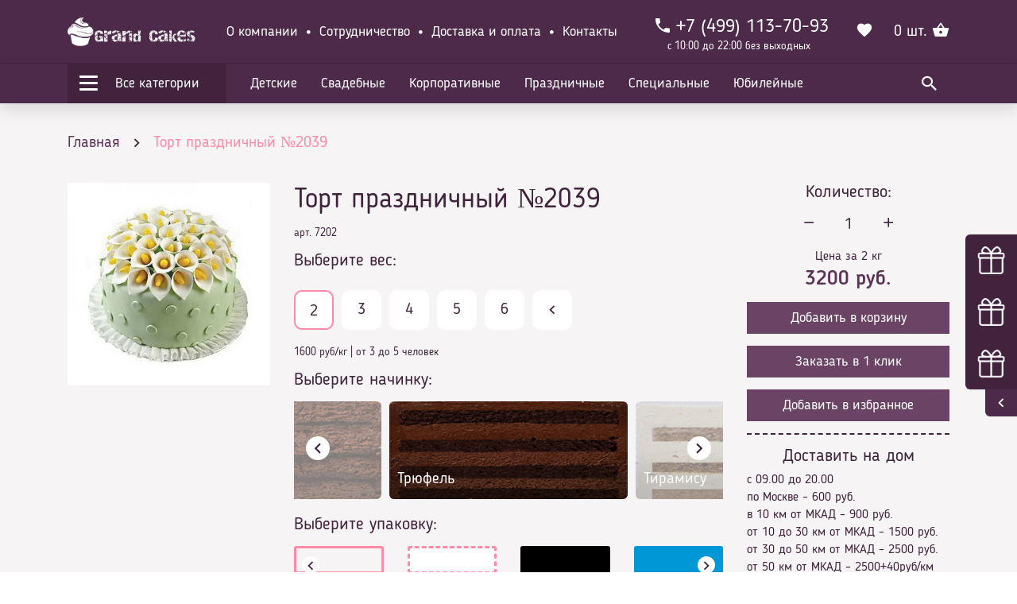

--- FILE ---
content_type: text/html; charset=UTF-8
request_url: https://grandcakes.ru/tort-002039
body_size: 29092
content:
<!doctype html>
<html lang="ru">
<head>
    
<!-- Google tag (gtag.js) -->
<script async src="https://www.googletagmanager.com/gtag/js?id=G-SQN6C5X3TX"></script>
<script>
  window.dataLayer = window.dataLayer || [];
  function gtag(){dataLayer.push(arguments);}
  gtag('js', new Date());

  gtag('config', 'G-SQN6C5X3TX');
</script>

    <meta charset="utf-8">
    <meta http-equiv="X-UA-Compatible" content="IE=edge">
    <meta name="viewport" content="width=device-width, initial-scale=1">
    <link rel="canonical" href="https://grandcakes.ru/tort-002039" />
    <meta property="og:title" content="Торт праздничный №2039">
    <meta property="og:type" content="websites">
    <meta property="og:url" content="https://grandcakes.ru/tort-002039">
    <!-- <meta property="og:phone_number" content=""> -->
    <meta property="og:description" content="Торты на заказ в Москве с доставкой до вашего дома">
    <meta property="og:email" content="info@grandcakes.ru">
    <meta property="og:site_name" content="Grand Cakes">
    <!-- <meta property="og:street_address" content=""> -->
    <!-- <meta property="og:postal-code" content=""> -->
    <meta property="og:locality" content="Москва">
    <meta property="og:region" content="Московская область">
    <meta property="og:country-name" content="RU_ru">
    <meta property="og:image" content="https://grandcakes.ru/assets/img/logo-white.png">

    <!-- ==== Document Title ==== -->
    <title>Торт праздничный №2039 на заказ в Москве | Grand Cakes</title>
    
    <!-- ==== Document Meta ==== -->
    


<meta name="description" content="➪ Торт праздничный №2039 по ДОСТУПНЫМ ЦЕНАМ от компании ★★★★★ Grand Cakes. ⚡ Акции. Фотогалерея. Наш ☎ телефон в Москве: +7 (499) 113-70-93">


    <!-- ==== Favicons ==== -->
    <link rel="apple-touch-icon" sizes="180x180" href="/assets/img/apple-touch-icon.png">
    <link rel="icon" type="image/png" sizes="32x32" href="/assets/img/favicon-32x32.png">
    <link rel="icon" type="image/png" sizes="16x16" href="/assets/img/favicon-16x16.png">
    <link rel="mask-icon" href="/assets/img/favicon.svg">
    <link rel="shortcut icon" href="/assets/img/favicon.ico">


    <!-- ==== Bootstrap ==== -->
    <link href="/assets/libs/bootstrap/bootstrap-grid.min.css" rel="stylesheet">

    <!-- ==== Main Stylesheet ==== -->
    <link href="/assets/dist/css/main.css" rel="stylesheet">
    
    <!-- ==== Scrollbar Stylesheet ==== -->
    <link href="/assets/libs/scrollbar/jquery.mCustomScrollbar.min.css" rel="stylesheet">

    <!-- ==== Fancybox Stylesheet ==== -->
    <link href="/assets/libs/fancybox/jquery.fancybox.min.css" rel="stylesheet">

    <!-- ==== Fonts Stylesheet ==== -->
    <link href="/assets/dist/css/fonts.css" rel="stylesheet">
    <meta name="yandex-verification" content="e425413c451d0ec9" />
    <meta name="google-site-verification" content="rdm5pOFDf2Xba2Q0iVE4i2LELjYj8VJJZOPfHT5ujhM" />
<link rel="stylesheet" href="/assets/components/minishop2/css/web/default.css?v=d62e73368c" type="text/css" />
<script type="text/javascript">miniShop2Config = {"cssUrl":"\/assets\/components\/minishop2\/css\/web\/","jsUrl":"\/assets\/components\/minishop2\/js\/web\/","actionUrl":"\/assets\/components\/minishop2\/action.php","ctx":"web","close_all_message":"\u0437\u0430\u043a\u0440\u044b\u0442\u044c \u0432\u0441\u0435","price_format":[2,".",""],"price_format_no_zeros":true,"weight_format":[3,"."," "],"weight_format_no_zeros":true};</script>
<link rel="stylesheet" href="/assets/components/ajaxform/css/default.css" type="text/css" />
</head>
<body>
<!-- Header Section Start -->
<header class="header--section">
    <!-- Header Top Nav Start -->
    <div class="header-topnav">
        <div class="container">
            <!-- Logo Start -->
            <div class="logo">
                <a href="/"><img src="/assets/img/logo-white.png" alt="Grand Cakes"></a>
            </div>
            <!-- Logo End -->

            <!-- Navbar Start -->
            
            <ul class="navbar">
                <li><a href="/about">О компании</a></li>
                <li><a href="/partnership">Сотрудничество</a></li>
                <li><a href="/delivery">Доставка и оплата</a></li>
                <li><a href="/contacts">Контакты</a></li>
            </ul>
            <!-- Navbar End -->

            <!-- Header Phone Start -->
            <div class="phone">
                <a href="tel:+74991137093"><span class="phone-order"><i class="icon icon-phone"></i><span class="phone-number">+7 (499) 113-70-93</span></span></a>
                <span class="work-time">с 10:00 до 22:00 без выходных</span>
            </div>
            <!-- Header Phone End -->

            <!-- Header Favorite Start -->
            <a class="favorite" title="Избранное" href="/favorites"><i class="icon icon-favorite"></i></a>
            <!-- Header Favorite End -->
            
            
            <!-- Basket Start -->
            <div class="mini-basket">
	<span><span class="mini-basket-items-count">0</span> шт.</span>
	<a href="/basket"><i class="icon icon-basket"></i></a>
</div>
            <!-- Basket End -->

        </div>
    </div>
    <!-- Header Top Nav End -->


    <!-- Header Nav Start -->
    <nav class="header-nav">
        <div class="container">
            <!-- Navbar Start -->
            <div class="navbar">
                    <div class="nav-button">
                        <div class="navbar-toggle">
                            <span class="icon-bar"></span>
                            <span class="icon-bar"></span>
                            <span class="icon-bar"></span>
                        </div>
                        <p>Все категории</p>
                    </div>
                    <div class="menu">
                        <ul class="category-links level1"><li class="dropdown-toggle first"><a href="/detskie-torty" title="Детские торты">Детские</a><i class="icon icon-arrow_right"></i></li><ul class="submenu level2"><div class="title">Детские торты</div><div class="divider"></div><div class="nav-items">
<li class=" dropdown-toggle"><a href="/detskie-torty-dlya-malchikov" title="Детские торты для мальчиков">Мальчикам</a><ul class="submenu level3"><li class="first"><a href="/detskiy-tort-10" title="Детские торты 10+">10+</a></li><li class=""><a href="/detskiy-tort-2" title="Детские торты 2+">2+</a></li><li class=""><a href="/detskiy-tort-6" title="Детские торты 6+">6+</a></li><li class=""><a href="/detskiy-tort-v-morskom-stile" title="Детские торты В морском стиле">В морском стиле</a></li><li class=""><a href="/detskiy-tort-drakon-malchiku" title="Детские торты в виде дракона">Дракон</a></li><li class=""><a href="/detskiy-tort-zamok-malchiku" title="Детские торты Замок">Замок</a></li><li class=""><a href="/detskiy-tort-kinder-syurpriz" title="Детские торты Киндер Сюрприз">Киндер Сюрприз</a></li><li class=""><a href="/detskiy-tort-knigi-malchiku" title="Детские торты Книги">Книги</a></li><li class=""><a href="/detskiy-tort-lego-malchiku" title="Детские торты Лего">Лего</a></li><li class=""><a href="/detskiy-tort-mmdems-malchiku" title="Детские торты Ммдемс">Ммдемс</a></li><li class=""><a href="/detskiy-tort-piraty-malchiku" title="Детские торты Пираты">Пираты</a></li><li class=""><a href="/detskiy-tort-solnyshko-malchiku" title="Детские торты Солнышко">Солнышко</a></li><li class="last"><a href="/detskiy-tort-cifry-malchiku" title="Детские торты Цифры">Цифры</a></li></ul></li>

<li class=" dropdown-toggle"><a href="/detskie-torty-v-vide-transporta" title="Какой вид транспорта выбрать?">Транспорт</a><ul class="submenu level3"><li class="first"><a href="/detskiy-tort-korablik" title="Очаровательный торт в виде кораблика на детский праздник">Кораблик</a></li><li class=""><a href="/detskiy-tort-mashinka" title="Торты в форме машинки">Машинка</a></li><li class=""><a href="/detskiy-tort-parovozik" title="Торты в виде паровозика">Паровозик</a></li><li class=""><a href="/detskiy-tort-raketa" title="В космос? Тогда мы подготовим лучшую ракету!">Ракета</a></li><li class=""><a href="/detskiy-tort-samoletik" title="Детский торт в виде самолетика для маленьких любителей авиации">Самолетик</a></li><li class=""><a href="/detskiy-tort-tanki" title="Торты «Танки»">Танки</a></li><li class="last"><a href="/detskiy-tort-traktory" title="Детский tractor style для тортов">Тракторы</a></li></ul></li>
<li class=""><a href="/figurki-dlya-torta" title="Фигурки">Фигурки</a></li>
<li class=" dropdown-toggle"><a href="/detskiy-tort-v-morskom-stile-detskiy" title="Детские торты в морском стиле">Морской стиль</a><ul class="submenu level3"><li class="first"><a href="/detskiy-tort-piratu" title="Детские торты в стиле пиратов">Пирату</a></li></ul></li>

<li class=" dropdown-toggle"><a href="/detskiy-tort-multiki-filmy" title="Детские торты по мотивам мультиков и фильмов">Мультики Фильмы</a><ul class="submenu level3"><li class="first"><a href="/detskiy-tort-5-nochey-s-freddi" title="Детские торты Пять ночей с Фредди">5 ночей с Фредди</a></li><li class=""><a href="/detskiy-tort-alisa-v-strane-chudes" title="Торт Алиса в стране чудес">Алиса в стране чудес</a></li><li class=""><a href="/detskiy-tort-alladin" title="Торты в стиле Aladdin не обходятся без волшебства Джина">Алладин</a></li><li class=""><a href="/detskiy-tort-amnyam" title="Детские торты Амням">Амням</a></li><li class=""><a href="/detskiy-tort-anime" title="Торты Аниме для детей на заказ - лучшее, что можно себе представить!">Аниме</a></li><li class=""><a href="/detskiy-tort-belosnezhka" title="Торт Белоснежка и семь гномов">Белоснежка</a></li><li class=""><a href="/detskiy-tort-bremenskie-muzykanty" title="Детские торты Бременские музыканты">Бременские музыканты</a></li><li class=""><a href="/detskiy-tort-betmen" title="Детские торты Бэтмен">Бэтмен</a></li><li class=""><a href="/detskiy-tort-v-poiskah-nemo" title="Детские торты В поисках Немо">В поисках Немо</a></li><li class=""><a href="/detskiy-tort-vinks" title="Торт Винкс">Винкс</a></li><li class=""><a href="/detskiy-tort-vinni-puh" title="Торт Винни-Пух">Винни Пух</a></li><li class=""><a href="/detskiy-tort-vremya-priklyucheniy" title="Торт Время приключений">Время приключений</a></li><li class=""><a href="/detskiy-tort-vrumiz" title="Детские торты Врумиз">Врумиз</a></li><li class=""><a href="/detskiy-tort-vspysh" title="Торт Вспыш">Вспыш</a></li><li class=""><a href="/detskiy-tort-garri-potter" title="Торт в стиле Гарри Поттера">Гарри Поттер</a></li><li class=""><a href="/detskiy-tort-geroi-v-maskah" title="Торт ко дню рождения Герои в масках">Герои в масках</a></li><li class=""><a href="/detskiy-tort-golovolomka" title="Торт в стиле Головоломки">Головоломка</a></li><li class=""><a href="/detskiy-tort-dasha-puteshestvennica" title="Торты Даша путешественница">Даша путешественница</a></li><li class=""><a href="/detskiy-tort-dzheyk-i-piraty-netlandii" title="Торты Джейк и пираты Нетландии">Джейк и пираты Нетландии</a></li><li class=""><a href="/detskiy-tort-doktor-plyusheva" title="Торт по мультфильму «Доктор Плюшева»">Доктор Плюшева</a></li><li class=""><a href="/detskiy-tort-dedpul" title="Торт по мультфильму Дедпул">Дэдпул</a></li><li class=""><a href="/detskiy-tort-zvezdnye-voyny" title="Детские торты Звездные войны">Звездные войны</a></li><li class=""><a href="/detskiy-tort-zveropolis" title="Торт Зверополис">Зверополис</a></li><li class=""><a href="/detskiy-tort-zolushka" title="Детские торты с прекрасной Золушкой из мастики">Золушка</a></li><li class=""><a href="/detskiy-tort-istoriya-igrushek" title="Детские торты в виде мультфильма История игрушек">История игрушек</a></li><li class=""><a href="/detskiy-tort-kak-priruchit-drakona" title="Торт Как приручить дракона">Как приручить дракона</a></li><li class=""><a href="/detskiy-tort-kolobok" title="Детские торты Колобок">Колобок</a></li><li class=""><a href="/detskiy-tort-korol-lev" title="Устройте настоящий сказочный пир с тортом Король Лев">Король лев</a></li><li class=""><a href="/detskiy-tort-korporaciya-monstrov" title="Аппетитная Корпорация монстров для ваших отважных гостей">Корпорация монстров</a></li><li class=""><a href="/detskiy-tort-kotenok-gav" title="Детские торты Котенок Гав">Котенок Гав</a></li><li class=""><a href="/detskiy-tort-krasavica-i-chudovishche" title="Торт Красавица и чудовище">Красавица и чудовище</a></li><li class=""><a href="/detskiy-tort-kung-fu-panda" title="Торты Кунг-фу Панда">Кунг фу панда</a></li><li class=""><a href="/detskiy-tort-lalapusi" title="Торты с персонажами «Лалалупси»">Лалапуси</a></li><li class=""><a href="/detskiy-tort-ledi-bag" title="Леди Баг">Леди Баг</a></li><li class=""><a href="/detskiy-tort-lednikoviy-period" title="Ледниковый период">Ледниковый Период</a></li><li class=""><a href="/detskiy-tort-luntik" title="Детские торты Лунтик">Лунтик</a></li><li class=""><a href="/detskiy-tort-madagaskar" title="Торт Мадагаскар">Мадагаскар</a></li><li class=""><a href="/detskiy-tort-may-litl-poni" title="Торт Май Литл Пони (My little Pony)">Май литл пони</a></li><li class=""><a href="/detskiy-tort-mario" title="Торты в стиле знаменитого Марио">Марио</a></li><li class=""><a href="/detskiy-tort-masha-i-medved" title="Детские торты Маша и медведь">Маша и медведь</a></li><li class=""><a href="/detskiy-tort-mikki" title="Детские торты Микки (минни маус)">Микки (минни маус)</a></li><li class=""><a href="/detskiy-tort-minon" title="Детские торты Миньон">Миньон</a></li><li class=""><a href="/detskiy-tort-monster-hay" title="Торты Монстер Хай">Монстер Хай</a></li><li class=""><a href="/detskiy-tort-monstry-na-kanikulah" title="Торт Монстры на каникулах">Монстры на каникулах</a></li><li class=""><a href="/detskiy-tort-mstiteli" title="Детские торты Мстители">Мстители</a></li><li class=""><a href="/detskiy-tort-nu-pogodi" title="Детские торты Ну погоди">Ну погоди</a></li><li class=""><a href="/detskiy-tort-otryad-samoubiyc" title="Торты «Отряд самоубийц»">Отряд самоубийц</a></li><li class=""><a href="/detskiy-tort-parovozik-tomas" title="Торт Паровозик Томас">Паровозик Томас</a></li><li class=""><a href="/detskiy-tort-pingvinenok-pororo" title="Торты в стиле «Порроро»">Пингвиненок Пороро</a></li><li class=""><a href="/detskiy-tort-piraty-karibskogo-morya" title="Торт Пираты Карибского моря">Пираты карибского моря</a></li><li class=""><a href="/detskiy-tort-poezd-dinozavrov" title="Торт поезд динозавров для маленьких почемучек">Поезд динозавров</a></li><li class=""><a href="/detskiy-tort-pokemon" title="Торт Покемон “Пикачу”">Покемон</a></li><li class=""><a href="/detskiy-tort-poli-robokar" title="Детские торты Поли Робокар">Поли Робокар</a></li><li class=""><a href="/detskiy-tort-princessa-sofiya" title="Детские торты Принцесса София">Принцесса София</a></li><li class=""><a href="/detskiy-tort-pchelka-mayya" title="Торт в виде Пчёлки Майя для вашей милой девочки">Пчелка Майя</a></li><li class=""><a href="/detskiy-tort-rapuncel" title="Рапунцель">Рапунцель</a></li><li class=""><a href="/detskiy-tort-rio" title="Торты в стиле «Рио»">Рио</a></li><li class=""><a href="/detskiy-tort-rusalochka" title="Русалочка">Русалочка</a></li><li class=""><a href="/detskiy-tort-svinka-peppa" title="Детские торты Свинка пеппа">Свинка пеппа</a></li><li class=""><a href="/detskiy-tort-simpsony" title="Детский торт Симпсоны">Симпсоны</a></li><li class=""><a href="/detskiy-tort-skubidu" title="Тортики со Скуби-ду для юных любителей приключений!">Скубиду</a></li><li class=""><a href="/detskiy-tort-smeshariki" title="Детские торты Смешарики (Нюша)">Смешарики (Нюша)</a></li><li class=""><a href="/detskiy-tort-smurfiki" title="Торт Смурфики">Смурфики</a></li><li class=""><a href="/detskiy-tort-snezhnaya-koroleva" title="Детские торты Снежная королева">Снежная королева</a></li><li class=""><a href="/detskiy-tort-sonik" title="Торт Соник Бум">Соник</a></li><li class=""><a href="/detskiy-tort-spanch-bob" title="Торт Спанч (Губка Боб)">Спанч Боб</a></li><li class=""><a href="/detskiy-tort-supermen" title="Торт Супермен">Супермен</a></li><li class=""><a href="/detskiy-tort-taynaya-zhizn-domashnih-zhivotnyh" title="Торты в стиле «Тайная жизнь домашних животных»">Тайная жизнь домашних животных</a></li><li class=""><a href="/detskiy-tort-tachki" title="Детские торты Тачки">Тачки</a></li><li class=""><a href="/detskiy-tort-tima-i-toma" title="Детские торты Тима и Тома">Тима и Тома</a></li><li class=""><a href="/detskiy-tort-tini-lav" title="Красивые торты Тини Лав для праздника прелестных малышей">Тини Лав</a></li><li class=""><a href="/detskiy-tort-tom-i-dzherri" title="Торт «Том и Джерри»">Том и Джерри</a></li><li class=""><a href="/detskiy-tort-transformery" title="Торт трансформеры">Трансформеры</a></li><li class=""><a href="/detskiy-tort-trolli" title="Торты Тролли">Тролли</a></li><li class=""><a href="/detskiy-tort-fiksiki" title="Детские торты Фиксики">Фиксики</a></li><li class=""><a href="/detskiy-tort-halk" title="Детские торты Халк">Халк</a></li><li class=""><a href="/detskiy-tort-hello-kitti" title="Неподражаемая Китти из мастики для вашей дорогой принцессы">Хелло Китти</a></li><li class=""><a href="/detskiy-tort-holodnoe-serdce" title="Детские торты Холодное сердце">Холодное сердце</a></li><li class=""><a href="/detskiy-tort-chagginton" title="Торты в стиле паровозиков из Чаггингтона">Чаггинтон</a></li><li class=""><a href="/detskiy-tort-cheburashka" title="Детские торты Чебурашка">Чебурашка</a></li><li class=""><a href="/detskiy-tort-chelovek-pauk" title="Детские торты Человек паук">Человек паук</a></li><li class=""><a href="/detskiy-tort-cherepashki-nindzya" title="Торт Черепашки-ниндзя">Черепашки ниндзя</a></li><li class=""><a href="/detskiy-tort-shopkins" title="Торт Шопкинс - очаровательный и вкусный десерт для уютного праздника!">Шопкинс</a></li><li class=""><a href="/detskiy-tort-shrek" title="Торты со Шреком и Фионой">Шрек</a></li><li class=""><a href="/detskiy-tort-shchenyachiy-patrul" title="Детские торты Щенячий патруль">Щенячий патруль</a></li><li class=""><a href="/detskiy-tort-ever-after-hay" title="Торт Эвер Афтер Хай">Эвер Афтер Хай</a></li><li class=""><a href="/detskiy-tort-emodzhi" title="Торт со смайликами из мультфильма Эмоджи">Эмоджи</a></li><li class="last"><a href="/detskiy-tort-engri-berdz" title="Торты Энгри Бердз">Энгри бердз</a></li></ul></li>

<li class=" dropdown-toggle"><a href="/cvetnye-torty-dlya-detey" title="Цветные торты для детей">Цветной</a><ul class="submenu level3"><li class="first"><a href="/detskie-belo-rozovye-torty" title="Стильный и нарядный бело розовый торт для девочки любого возраста">Бело-розовый</a></li><li class=""><a href="/detskie-biryuzovye-torty" title="Необычный бирюзовый торт для девочки - лучшая идея для подарка!">Бирюза</a></li><li class="last"><a href="/detskie-krasno-belye-torty" title="Оригинальный красно белый торт на годик украсит ваше торжество">Красно-белые</a></li></ul></li>

<li class=" dropdown-toggle"><a href="/neobychnye-detskie-torty" title="Эксклюзивные и необычные детские торты">Эксклюзивные и необычные</a><ul class="submenu level3"><li class="first"><a href="/neobychnye-torty-devochkam" title="Оригинальные детские торты для девочек">Девочкам</a></li><li class=""><a href="/detskie-torty-kniga" title="Детские торты в виде книги">Книга</a></li><li class="last"><a href="/neobychnye-detskie-torty-malchikam" title="Детские необычные торты для мальчиков">Мальчикам</a></li></ul></li>

<li class=" dropdown-toggle"><a href="/detskiy-tort-s-fruktami" title="Детский фруктовый блюз">Ягодные-Фруктовые</a><ul class="submenu level3"><li class="first"><a href="/yagodno-fruktovye-torty-devochkam" title="Детские торты с фруктами и ягодами для девочек">Девочки</a></li><li class="last"><a href="/detskiy-tort-s-fruktami-i-yagodami-dlya-devochki" title="Детские торты с фруктами и ягодами для мальчиков">Мальчики</a></li></ul></li>
<li class=""><a href="/torty-s-dinozavrami" title="Торты с динозаврами">Торты с динозаврами</a></li>
<li class=" dropdown-toggle"><a href="/detskie-torty-bez-mastiki" title="Детские торты на заказ без мастики">Без мастики</a><ul class="submenu level3"><li class="first"><a href="/kremovye-torty-dlya-devochek-bez-mastiki" title="Кремовые торты для девочек">Девочкам</a></li><li class="last"><a href="/detskiy-tort-dlya-malchika-bez-mastiki" title="Детские кремовые торты для мальчиков">Мальчикам</a></li></ul></li>
<li class=""><a href="/voenniy-tort-dlya-malchika" title="Военный торт для мальчика - сладкий вкус побед, знакомый с детства!">Военные</a></li><li class=""><a href="/detskiy-tort-na-godik-poltora" title="Детские торты">На годик-полгодика</a></li>
<li class=" dropdown-toggle"><a href="/detskiy-tort-na-krestiny" title="Торт на Крестины">На крестины</a><ul class="submenu level3"><li class="first"><a href="/detskiy-tort-devochki" title="Торт на крещение девочке">Девочки</a></li><li class="last"><a href="/detskiy-tort-malchiki" title="Торты на крестины мальчика">Мальчики</a></li></ul></li>

<li class=" dropdown-toggle"><a href="/detskiy-tort-na-rozhdenie-rebenka" title="Купить или заказать в кондитерской?">На рождение</a><ul class="submenu level3"><li class="first"><a href="/detskie-torty-dlya-novorozhdennoy-devochki" title="Торты для новорожденной девочки">Для девочки</a></li><li class=""><a href="/detskiy-tort-na-rozhdenie-malchika" title="Торт на рождение мальчика">Для мальчика</a></li><li class=""><a href="/detskiy-tort-malchik-ili-devochka" title="Торт-подсказка «Мальчик или девочка?»">Мальчик или девочка</a></li><li class=""><a href="/detskiy-tort-s-kapustoy" title="Торты в виде капусты с младенцем">С капустой</a></li><li class=""><a href="/detskiy-tort-s-metrikoy" title="С метрикой для девочки или мальчика">С метрикой</a></li><li class=""><a href="/detskiy-tort-s-mladencem" title="Торты с младенцем и аистом">С младенцем</a></li><li class=""><a href="/detskiy-tort-s-pinetkami" title="С пинетками">С пинетками</a></li><li class="last"><a href="/detskiy-tort-skoro-stanesh-papoy" title="Скоро станешь папой">Скоро станешь папой</a></li></ul></li>

<li class=" dropdown-toggle"><a href="/detskiy-tort-dlya-dvoynyashek" title="Детские торты для двойняшек близнецов">Для двойняшек</a><ul class="submenu level3"><li class="first"><a href="/detskiy-tort-dlya-dvoynyashek-devochek" title="Детские торты для двойняшек девочек">Девочки</a></li><li class=""><a href="/detskiy-tort-dlya-dvoynyashek-devochki-i-malchika" title="Детские торты для двойняшек мальчика и девочки">Мальчику и девочке</a></li><li class="last"><a href="/detskie-torty-dlya-dvoynyashek-na-1-god" title="Детские торты для двойняшек на 1 год">На годик</a></li></ul></li>
<li class=""><a href="/nedorogie-torty-na-den-rozhdeniya-rebenka" title="Недорогие торты на день рождения ребенка">Недорогие</a></li><li class=""><a href="/dvoynye-torty-detskie" title="Детские двойные торты для двух именниников">Для двух именинников</a></li>
<li class=" dropdown-toggle"><a href="/detskie-torty-po-vozrastu" title="Торты по возрасту">По возрасту</a><ul class="submenu level3"><li class="first"><a href="/detskiy-tort-8-let" title="Торты на 8 лет">8 лет</a></li><li class=""><a href="/detskiy-tort-9-let" title="Детские торты на 9 лет с фото">9 лет</a></li><li class=""><a href="/detskiy-tort-mesyac-i-40-dney" title="Торт на месяц или 40 дней">Месяц и 40 дней</a></li><li class=""><a href="/detskiy-tort-polgoda" title="Детские торты на 6 месяцев">Полгода</a></li><li class=""><a href="/detskie-torty-na-1-god" title="Детские торты на 1 год">1 год</a></li><li class=""><a href="/detskie-torty-na-10-let" title="Торты «10 лет»">10 лет</a></li><li class=""><a href="/detskiy-tort-na-11-let" title="Торт на 11 лет">11 лет</a></li><li class=""><a href="/detskiy-tort-na-12-let" title="Торты на 12 лет">12 лет</a></li><li class=""><a href="/detskiy-tort-na-13-let" title="Торт на 13 летие.">13 лет</a></li><li class=""><a href="/detskiy-tort-na-2-goda" title="Детские торты на 2 года">2 года</a></li><li class=""><a href="/detskiy-tort-na-3-goda" title="Детские торты на 3 года">3 года</a></li><li class=""><a href="/detskiy-tort-4-goda" title="Торт на 4 года">4 года</a></li><li class=""><a href="/detskiy-tort-5-let" title="Торты на 5 лет">5 лет</a></li><li class=""><a href="/detskiy-tort-6-let" title="Торты на 6 лет">6 лет</a></li><li class="last"><a href="/detskiy-tort-7-let" title="Торты на 7 лет">7 лет</a></li></ul></li>

<li class=" dropdown-toggle"><a href="/detskie-torty-dlya-malyshey" title="Детские торты для малышей">Для малышей</a><ul class="submenu level3"><li class="first"><a href="/detskie-torty-v-forme-zamka" title="Детские торты в форме замка">Замок</a></li><li class=""><a href="/detskiy-tort-korona" title="Торт Корона">Корона</a></li><li class=""><a href="/detskiy-tort-podushka-s-koronoy" title="Детские торты в виде подушки с короной">Подушка</a></li><li class=""><a href="/detskiy-tort-lesnaya-polyana" title="Детские торты в виде лесной поляны">Поляна</a></li><li class=""><a href="/detskiy-tort-raduga" title="Детские торты в виде радуги">Радуга</a></li><li class="last"><a href="/detskiy-tort-solnyshko" title="Детские торты в виде солнышка">Солнышко</a></li></ul></li>

<li class=" dropdown-toggle"><a href="/detskiy-tort-s-zhivotnymi" title="Торты со зверятами для лучших из ребят">Животные</a><ul class="submenu level3"><li class="first"><a href="/detskie-torty-s-babochkami" title="Торты с бабочками">Бабочки</a></li><li class=""><a href="/detskie-torty-s-bozhey-korovkoy" title="Торты с божьей коровкой">Божья коровка</a></li><li class=""><a href="/detskie-torty-s-volkom" title="Сегодня в тренде торты с волком">Волк</a></li><li class=""><a href="/detskiy-tort-dinozavr" title="Торт с милым динозавриком – и совсем не страшно">Динозавр</a></li><li class=""><a href="/detskiy-tort-s-ezhikom" title="Торты с ежиком">Ёжик</a></li><li class=""><a href="/detskiy-tort-s-zaychikom" title="Торты с зайчиком">Заяц</a></li><li class=""><a href="/detskiy-tort-zebra" title="Торт «Зебра»">Зебра</a></li><li class=""><a href="/detskiy-tort-zolotaya-rybka" title="Торт «Золотая рыбка»">Золотая рыбка</a></li><li class=""><a href="/detskiy-tort-s-koshkoy" title="Торты с кошкой и котятами">Кошка</a></li><li class=""><a href="/detskiy-tort-lev" title="Даже царь зверей – лев поздравляет именинника">Лев</a></li><li class=""><a href="/detskiy-tort-lisa" title="Лисичка-сестричка на торте – красиво и вкусно!">Лиса</a></li><li class=""><a href="/detskiy-tort-medved" title="Торты в виде мишки">Медведь</a></li><li class=""><a href="/detskiy-tort-mops" title="Детские торты в виде мопса">Мопс</a></li><li class=""><a href="/detskiy-tort-myshka" title="Торт в виде сыра с мышками">Мышка</a></li><li class=""><a href="/detskiy-tort-obezyanka" title="Отличный праздник с шутливой обезьянкой">Обезьянка</a></li><li class=""><a href="/detskiy-tort-ovechka" title="Торты «Овечка»">Овечка</a></li><li class=""><a href="/detskiy-tort-panda" title="Панда – добрый восточный гость">Панда</a></li><li class=""><a href="/detskiy-tort-pauk" title="Торты «Паук» для Хэллоуина и не только">Паук</a></li><li class=""><a href="/detskiy-tort-pingvin" title="Торты в виде пингвинов">Пингвин</a></li><li class=""><a href="/detskiy-tort-poni" title="Торты с пони">Пони</a></li><li class=""><a href="/detskiy-tort-popugay" title="Тортовый декор «Попугай» ― мир сказочных перевоплощений">Попугай</a></li><li class=""><a href="/detskiy-tort-pchelka" title="Торты с пчелами">Пчелка</a></li><li class=""><a href="/detskiy-tort-slon" title="Торты в виде слонов">Слон</a></li><li class=""><a href="/detskiy-tort-sobachka" title="Торты с собачкой">Собачка</a></li><li class=""><a href="/detskiy-tort-sova" title="Торты с совятами для маленьких умниц и не только">Сова</a></li><li class=""><a href="/detskiy-tort-terer" title="Торты в виде йоркширского терьера">Терьер</a></li><li class=""><a href="/detskiy-tort-tigr" title="Детские торты Тигр">Тигр</a></li><li class=""><a href="/detskiy-tort-haski" title="Торты в стиле собак породы Хаски">Хаски</a></li><li class=""><a href="/detskiy-tort-cyplenok" title="Россыпь сладких цыплят на детском празднике">Цыпленок</a></li><li class=""><a href="/detskiy-tort-cherepaha" title="Торт «Черепаха»">Черепаха</a></li><li class="last"><a href="/detskiy-tort-shpic" title="Торты с собачками породы Шпиц">Шпиц</a></li></ul></li>

<li class=" dropdown-toggle"><a href="/detskiy-tort-lego" title="Детские торты Лего">Лего</a><ul class="submenu level3"><li class="first"><a href="/detskiy-tort-supergeroi" title="Детские торты Супергерои">Супергерои</a></li><li class=""><a href="/detskiy-tort-frends-dlya-devochek" title="Торты Лего Френдс для девочек">Френдс</a></li><li class=""><a href="/detskiy-tort-zvezdnye-voyny-lego" title="Детские торты Звездные войны лего">Звездные войны</a></li><li class=""><a href="/detskiy-tort-maynkraft" title="Детские торты Лего Майнкрафт">Майнкрафт</a></li><li class=""><a href="/detskiy-tort-nekso-nayts" title="Детские торты Лего с рыцарями Нексо Найтс">Нексо-найтс</a></li><li class=""><a href="/detskiy-tort-nindzyago" title="Торт Лего Ниндзяго">Ниндзяго</a></li><li class=""><a href="/detskiy-tort-policeyskiy-uchastok" title="Детские торты Лего Полицейский участок">Полицейский участок</a></li><li class="last"><a href="/detskiy-tort-siti" title="Детские торты Лего Сити">Сити</a></li></ul></li>

<li class=" dropdown-toggle"><a href="/detskie-torty-dlya-devochek" title="Детские торты для девочек">Девочкам</a><ul class="submenu level3"><li class="first"><a href="/detskiy-tort-dlya-devochki-barbi" title="Детские торты для девочек Барби">Барби</a></li><li class=""><a href="/detskiy-tort-dlya-devochki-zamok" title="Детские торты для девочек Замок">Замок</a></li><li class=""><a href="/detskiy-tort-dlya-devochki-kinder" title="Детские торты для девочек Киндер">Киндер</a></li><li class=""><a href="/detskiy-tort-dlya-devochki-kniga" title="Детские торты для девочек Книга">Книги</a></li><li class=""><a href="/detskiy-tort-dlya-devochki-korona" title="Детские торты для девочек Корона">Короны</a></li><li class=""><a href="/detskiy-tort-dlya-devochki-kukla" title="Детские торты для девочек Кукла">Кукла</a></li><li class=""><a href="/detskiy-tort-dlya-devochki-ot-2-do-5" title="Детские торты для девочек от 2 до 5">От 2 до 5</a></li><li class=""><a href="/detskiy-tort-dlya-devochki-plate" title="Детские торты в виде платья для девочки">Платье</a></li><li class=""><a href="/detskiy-tort-dlya-devochki-polyana" title="Детские торты для девочек поляна">Поляна</a></li><li class=""><a href="/detskiy-tort-dlya-devochki-raduga" title="Детские торты для девочек радуга">Радуга</a></li><li class=""><a href="/detskiy-tort-dlya-devochki-s-10-do-13" title="Детские торты для девочек с 10 до 13">С 10 до 13</a></li><li class=""><a href="/detskiy-tort-dlya-devochki-s-6-do-10" title="Детские торты для девочек с 6 до 10">С 6 до 10</a></li><li class=""><a href="/detskiy-tort-dlya-devochki-s-balerinoy" title="Детские торты в виде балерины">С балериной</a></li><li class=""><a href="/detskiy-tort-dlya-devochki-s-kosmetikoy" title="Детские торты с косметикой для девочки">С косметикой</a></li><li class=""><a href="/detskiy-tort-dlya-devochki-s-cvetami" title="Детские торты с цветами для девочек">С цветами</a></li><li class=""><a href="/detskiy-tort-dlya-devochki-solnyshko" title="Детские торты для девочек солнышко">Солнышко</a></li><li class=""><a href="/detskiy-tort-dlya-devochki-sumochka" title="Детские торты в виде сумочки для девочки">Сумочка</a></li><li class=""><a href="/detskiy-tort-dlya-devochki-tancovshchicy" title="Детские торты для девочки танцовщицы">Танцовщице</a></li><li class="last"><a href="/detskiy-tort-dlya-devochki-cifry" title="Детские торты для девочки Цифры">Цифры</a></li></ul></li>

<li class=" dropdown-toggle"><a href="/tort-na-zakaz-v-detskiy-sad" title="Где устроить праздник для ребенка? Конечно же в Детском саду">В Детский сад</a><ul class="submenu level3"><li class="first"><a href="/torty-na-vypusknoy-v-detskiy-sad" title="Торты на выпускной в детский сад">Выпускной</a></li></ul></li>
</div></ul>

<li class="dropdown-toggle "><a href="/svadebnye-torty" title="Торты свадебные на заказ">Свадебные</a><i class="icon icon-arrow_right"></i></li><ul class="submenu level2"><div class="title">Торты свадебные на заказ</div><div class="divider"></div><div class="nav-items"><li class=""><a href="/svadebnye-torty-s-otkrytymi-korzhami" title="Каталог голых тортов на свадьбу с открытыми коржами">Голые (без мастики)</a></li>
<li class=" dropdown-toggle"><a href="/klassicheskie-svadebnye-torty" title="Широкий выбор классических тортов на свадьбу">Классические</a><ul class="submenu level3"><li class="first"><a href="/svadebnye-torty-s-babochkami" title="Свадебные торты с бабочками. Легкость и воздушность свадьбы">С бабочками</a></li><li class=""><a href="/svadebnye-torty-s-inicialami" title="Эксклюзивные свадебные торты с инициалами жениха и невесты">С именами</a></li><li class=""><a href="/svadebnye-torty-s-kruzhevom" title="Кружевные свадебные торты на главное торжество от компании grandcakes">С кружевом</a></li><li class=""><a href="/svadebnye-torty-s-lebedyami" title="Многоярусные свадебные торты с лебедями. Фотогалерея наших работ">С лебедями</a></li><li class=""><a href="/svadebnye-torty-v-vide-serdec" title="Фотогалерея свадебных тортов в виде сердец от компании grandcakes">Сердце</a></li><li class=""><a href="/svadebnye-torty-s-fruktami" title="Фруктовые торты на свадьбу от компании grandcakes. Фотогалерея">Фруктовые</a></li><li class="last"><a href="/svadebnye-shokoladnye-torty" title="Шоколадные свадебные торты для настоящих ценителей сладостей">Шоколадные</a></li></ul></li>
<li class=""><a href="/svadebnye-torty-nebolshih-razmerov" title="Праздничные свадебные торты небольших размеров. Фотографии и описание">Маленькие</a></li>
<li class=" dropdown-toggle"><a href="/torty-na-godovshchinu-svadby" title="Фотографии роскошных тортов на годовщину вашей свадьбы">На годовщину</a><ul class="submenu level3"><li class="first"><a href="/torty-na-agatovuyu-svadbu" title="Агатовая свадьба в кондитерском исполнении">Агатовая 14 лет</a></li><li class=""><a href="/torty-na-biryuzovuyu-svadbu" title="Бирюзовая свадьба или как приготовить счастье">Бирюзовая 18 лет</a></li><li class=""><a href="/torty-na-brilliantovuyu-svadbu" title="Бриллиантовая свадьба и драгоценные торты">Бриллиантовая 60 лет</a></li><li class=""><a href="/torty-na-bronzovuyu-svadbu" title="Бронзовая свадьба в компании с лучшими тортами">Бронзовая 22 года</a></li><li class=""><a href="/torty-na-bumazhnuyu-svadbu" title="Бумажная свадьба в кондитерском исполнении">Бумажная 2 года</a></li><li class=""><a href="/torty-na-derevyannuyu-svadbu" title="Торт на 5 лет свадьбы: вкус, подача и дизайн">Деревянная 5 лет</a></li><li class=""><a href="/torty-na-zhemchuzhnuyu-svadbu" title="Для Вас торт «Жемчужина» с любовью">Жемчужная 30 лет</a></li><li class=""><a href="/torty-na-zolotuyu-svadbu" title="Золотая свадьба: традиции празднования">Золотая 50 лет</a></li><li class=""><a href="/torty-na-izumrudnuyu-svadbu" title="Изумрудная свадьба для гурманов">Изумрудная 55 лет</a></li><li class=""><a href="/torty-na-kozhanuyu-svadbu" title="Кожаная свадьба: кондитерские предложения для праздника">Кожаная 3 года</a></li><li class=""><a href="/torty-na-korallovuyu-svadbu" title="Торт в виде цифры 35 на коралловую свадьбу - никто не уйдет голодным!">Коралловая 35 лет</a></li><li class=""><a href="/torty-na-zhemchuzhnuyu-svadbu-30-let" title="Торты на жемчужную свадьбу 30 лет">Торты на жемчужную свадьбу 30 лет</a></li><li class=""><a href="/torty-na-kruzhevnuyu-svadbu" title="Кружевная свадьба — яркий вкус во всей своей красе">Кружевная 13 лет</a></li><li class=""><a href="/torty-na-svadbu-krasnogo-dereva-27-let" title="Торты на свадьбу красного дерева 27 лет">Торты на свадьбу красного дерева 27 лет</a></li><li class=""><a href="/torty-na-lnyanuyu-svadbu" title="Кондитерские идеи на тему «Льняная свадьба»">Льняная 4 года</a></li><li class=""><a href="/torty-predlozhenie-ruki-i-serdca" title="Торты предложение руки и сердца">Торты предложение руки и сердца</a></li><li class=""><a href="/torty-na-makovuyu-svadbu" title="Маковые страсти на 8 годовщину свадьбы">Маковая 8 лет</a></li><li class=""><a href="/torty-na-mednuyu-svadbu" title="Медная свадьба: кондитерские традиции">Медная 7 лет</a></li><li class=""><a href="/torty-na-nefritovuyu-svadbu" title="Шикарный торт на нефритовую свадьбу - самое романтическое лакомство!">Нефритовая 26 лет</a></li><li class=""><a href="/torty-na-nikelevuyu-svadbu" title="Никелевая свадьба: вкусные традиции оформления тортов">Никелевая 12 лет</a></li><li class=""><a href="/torty-na-rozovuyu-svadbu" title="Кондитерская классика в тортах на 10 годовщину свадьбы">Розовая 10 лет</a></li><li class=""><a href="/torty-na-rtutnuyu-svadbu" title="Торт Ртутная свадьба бесподобен в нашем исполнении">Ртутная 38 лет</a></li><li class=""><a href="/torty-na-rubinovuyu-svadbu" title="Изысканный торт на юбилей свадьбы 40 лет - праздник удался!">Рубиновая 40 лет</a></li><li class=""><a href="/torty-na-sapfirovuyu-svadbu" title="Шикарный торт на 45 лет свадьбы с фото - настоящая любовь существует!">Сапфировая 45 лет</a></li><li class=""><a href="/torrty-na-serebryanuyu-svadbu" title="Торт родителям на годовщину 25 летие свадьбы по фото - с юбилеем!">Серебряная 25 лет</a></li><li class=""><a href="/torty-na-sitcevuyu-svadbu" title="Первая годовщина свадьбы: советы кондитеров">Ситцевая 1 год</a></li><li class=""><a href="/torty-na-stalnuyu-svadbu" title="Торты на 11-летнюю годовщину свадьбы">Стальная 11 лет</a></li><li class=""><a href="/torty-na-topazovuyu-svadbu" title="Торт на топазовую свадьбу ─ драгоценный презент к торжеству">Топазовая 16 лет</a></li><li class=""><a href="/torty-na-farforovuyu-svadbu" title="Торт на юбилей свадьбы 20 лет из крема - закажите на фарфоровую годовщину!">Фарфоровая 20 лет</a></li><li class=""><a href="/torty-na-fayansovuyu-svadbu" title="Символичные сладкие презенты на 9 лет свадьбы">Фаянсовая 9 лет</a></li><li class=""><a href="/torty-na-15-let-svadby" title="Фото-торт на 15 лет свадьбы: отведайте хрустальную мечту!">Хрустальная 15 лет</a></li><li class="last"><a href="/torty-na-chugunnuyu-svadbu" title="Тортовый декор «Чугунная свадьба»: от хрупкости к изяществу">Чугунная 6 лет</a></li></ul></li>
<li class=""><a href="/torty-na-devichnik" title="Изумительные торты на девичник для будущей невесты">На девичник</a></li><li class=""><a href="/torty-na-malchishnik" title="Торты на мальчишник. Большой ассортимент, фотографии">На мальчишник</a></li><li class=""><a href="/nedorogie-torty-na-svadbu" title="Недорогие торты на свадьбу">Недорого</a></li>
<li class=" dropdown-toggle"><a href="/kreativnye-svadebnye-torty" title="Каталог оригинальных и необычных свадебных тортов от компании grandcakes">Оригинальные</a><ul class="submenu level3"><li class="first"><a href="/kvadratnye-svadebnye-torty" title="Свадебные торты квадратной формы">Квадратные</a></li><li class="last"><a href="/svadebniy-tort-s-kolcami" title="Свадебный торт с обручальными кольцами">С кольцами</a></li></ul></li>
<li class=""><a href="/svadebnye-torty-s-zhivymi-cvetami" title="Кулинарные шедевры на свадьбу, украшенные живыми цветами. Фотогалерея">С живыми цветами</a></li>
<li class=" dropdown-toggle"><a href="/torty-na-svadbu-s-cvetami" title="Торт с цветами на заказ">С цветами</a><ul class="submenu level3"><li class="first"><a href="/torty-na-svadbu-s-liliyami" title="Изящные торты на свадьбу с лилиями (фото)">С лилиями</a></li><li class=""><a href="/torty-na-svadbu-s-orhideyami" title="Изумительные торты на свадьбу с орхидеями (фото)">С орхидеями</a></li><li class=""><a href="/svadebnye-torty-s-pionami" title="Прелестные торты на свадьбу с пионами (фото)">С пионами</a></li><li class=""><a href="/svadebnye-torty-s-rozami" title="Очаровательные торты на свадьбу с розочками (фото)">С розами</a></li><li class="last"><a href="/svadebnye-torty-s-romashkami" title="Потрясающие торты на свадьбу с ромашками (фото)">С ромашками</a></li></ul></li>

<li class=" dropdown-toggle"><a href="/svadebnye-torty-s-yagodami" title="Фотогалерея великолепных свадебных тортов, украшенных ягодами">С ягодами</a><ul class="submenu level3"><li class="first"><a href="/svadebnye-torty-vishnya" title="Сладкие тортики на свадьбу с вишней">Вишня</a></li><li class=""><a href="/svadebnye-torty-klubnika" title="Клубничные свадебные торты">Клубника</a></li><li class="last"><a href="/svadebnye-torty-malina" title="Вкусные свадебные торты с малинкой">Малина</a></li></ul></li>

<li class=" dropdown-toggle"><a href="/svadebnye-torty-sezony-goda" title="Свадебные торты Сезоны года">Сезоны года</a><ul class="submenu level3"><li class="first"><a href="/vesennie-svadebnye-torty" title="Весенний свадебный торт ─ сладкое напутствие молодым">Весенние</a></li><li class=""><a href="/zimnie-svadebnye-torty" title="Зимний свадебный торт ─ фантастически красивое лакомство">Зимние</a></li><li class=""><a href="/letnie-svadebnye-torty" title="Выбирайте летние свадебные торты - настоящий кондитерский шедевр!">Летние</a></li><li class="last"><a href="/osennie-svadebnye-torty" title="Нарядный и стильный осенний свадебный торт - свежее лакомство для вас!">Осенние</a></li></ul></li>

<li class=" dropdown-toggle"><a href="/stilnye-svadebnye-torty" title="Стильные свадебные торты">Стили</a><ul class="submenu level3"><li class="first"><a href="/svadebnye-torty-boho" title="Торты на свадьбу в оформлении Бохо">Бохо</a></li><li class=""><a href="/svadebnye-torty-getsbi" title="Стильный торт Гэтсби - украсит ваш праздник, сделает его запоминающимся!">Гэтсби</a></li><li class=""><a href="/svadebnye-torty-morskie" title="Нарядный свадебный торт морской тематики - вкусный праздник обеспечен!">Морские</a></li><li class=""><a href="/svadebnye-torty-ombre" title="Торты в оформлении Омбре (фото)">Омбре</a></li><li class=""><a href="/svadebnye-torty-provans" title="Свадебные торты в оформлении Прованс (фото)">Прованс</a></li><li class=""><a href="/svadebnye-torty-rustik" title="Свадебные торты в оформлении Рустик (фото)">Рустик</a></li><li class=""><a href="/svadebnye-torty-tiffani" title="Изумительные торты в стиле Тиффани">Тиффани</a></li><li class=""><a href="/svadebnye-torty-chikago" title="Оригинальный и нарядный свадебный торт в стиле Чикаго на праздник">Чикаго</a></li><li class="last"><a href="/svadebnye-torty-shebbi-shik" title="Вкусный и манящий торт в стиле Шебби шик на свадьбу - идеальный вариант!">Шебби Шик</a></li></ul></li>

<li class=" dropdown-toggle"><a href="/cvetnye-svadebnye-torty" title="Свадебный торт в синем цвете">Цветные</a><ul class="submenu level3"><li class="first"><a href="/bezhevye-svadebnye-torty" title="Популярные свадебные торты бежевого цвета от компании grandcakes">Бежевый</a></li><li class=""><a href="/biryuzovye-svadebnye-torty" title="Фотогалерея бирюзовых свадебных тортов от компании grandcakes">Бирюзовый</a></li><li class=""><a href="/bordovye-svadebnye-torty" title="Свежий и вкусный свадебный торт с бордовыми цветами - спешите заказать!">Бордовые</a></li><li class=""><a href="/zelenye-svadebnye-torty" title="Свадебный торт в зеленом цвете">Зеленые</a></li><li class=""><a href="/krasno-belye-svadebnye-torty" title="Широкий выбор красно-белых тортов на свадьбу. Фотогалерея работ">Красно-белый</a></li><li class=""><a href="/krasnye-svadebnye-torty" title="Фотогалерея красных свадебных тортов на самый изысканный вкус">Красный</a></li><li class=""><a href="/svadebniy-tort-marsala" title="Свадебный торт в цвете марсала - еще аппетитнее, чем на фото!">Марсала</a></li><li class=""><a href="/rozovye-svadebnye-torty" title="Нежный и чувственный розовый свадебный торт от компании grandcakes">Розовый</a></li><li class=""><a href="/sinie-svadebnye-torty" title="Свадебный торт в синем цвете">Синий</a></li><li class=""><a href="/sirenevye-svadebnye-torty" title="Утонченная красота свадебных тортов в сиреневом цвете">Сиреневый</a></li><li class="last"><a href="/fioletovye-svadebnye-torty" title="Фотогалерея свадебных тортов в фиолетовом цвете от компании grandcakes">Фиолетовый</a></li></ul></li>
<li class=""><a href="/stilnye-torty-na-svadbu" title="Стильные торты на свадьбу">Эксклюзивный</a></li></div></ul>

<li class="dropdown-toggle "><a href="/korporativnye-torty" title="Корпоративные торты на заказ">Корпоративные</a><i class="icon icon-arrow_right"></i></li><ul class="submenu level2"><div class="title">Корпоративные торты на заказ</div><div class="divider"></div><div class="nav-items"><li class=""><a href="/torty-dlya-buhgaltera" title="Торты для бухгалтеров из мастики">Бухгалтеру</a></li><li class=""><a href="/torty-s-logotipom-kompanii" title="Торт с логотипом из мастики и крема">Логотип</a></li><li class=""><a href="/tort-direktoru-muzhchine" title="Торт директору мужчине">Начальнику</a></li></div></ul>

<li class="dropdown-toggle "><a href="/prazdnichnye-torty" title="Торты на разнообразные праздники">Праздничные</a><i class="icon icon-arrow_right"></i></li><ul class="submenu level2"><div class="title">Торты на разнообразные праздники</div><div class="divider"></div><div class="nav-items">
<li class=" dropdown-toggle"><a href="/torty-na-1-sentyabrya" title="Аппетитные торты на 1 сентября (фото)">1 сентября</a><ul class="submenu level3"><li class="first"><a href="/torty-bukvar" title="Сладкое прощание с букварем">Букварь</a></li></ul></li>
<li class=""><a href="/torty-na-14-fevralya" title="Романтические торты на 14 февраля">14 февраля</a></li><li class=""><a href="/torty-na-23-fevralya" title="Вкусные торты на 23 февраля">23 февраля</a></li><li class=""><a href="/torty-na-8-marta" title="Красивые торты на 8 марта">8 марта</a></li><li class=""><a href="/torty-na-vypisku-iz-roddoma" title="Вкусные торты на выписку из роддома">Выписка</a></li>
<li class=" dropdown-toggle"><a href="/torty-na-vypusknoy-v-shkole" title="Красивые торты на выпускной в школе">Выпускной</a><ul class="submenu level3"><li class="first"><a href="/torty-11-klass" title="Торты на выпускной в школе для дорогих старшеклассников">11 класс</a></li><li class=""><a href="/torty-4-klass" title="Торты на выпускной начальной школы (фото)">4 класс</a></li><li class=""><a href="/torty-9-klass" title="Оригинальные торт на выпускной 9-го класса">9 класс</a></li><li class="last"><a href="/torty-s-imenami" title="Оригинальное решение — порционный торт с именами выпускников">С именами</a></li></ul></li>
<li class=""><a href="/torty-na-demobilizaciyu" title="Вкусные торты на демобилизацию любимого">Дембель</a></li><li class=""><a href="/torty-na-9-maya" title="Оригинальные торты на 9 Мая">День Победы</a></li><li class=""><a href="/torty-ko-dnyu-rossii" title="Торты ко Дню России для настоящих патриотов">День России</a></li><li class=""><a href="/torty-na-novosele" title="Торты виде квартиры из мастики на новоселье (фото)">Новоселье</a></li>
<li class=" dropdown-toggle"><a href="/torty-na-noviy-god" title="Аппетитные торты на Новый год">Новый год</a><ul class="submenu level3"><li class="first"><a href="/torty-ded-moroz" title="Новогодний торт Дед Мороз - праздник в каждый дом! Декор на любой вкус!">Дед Мороз</a></li><li class=""><a href="/torty-elka" title="Свежий торт Новогодняя елка - что может быть лучше к празднику?">Елка</a></li><li class=""><a href="/torty-oleni" title="Торт Олень - десерт для настоящих ценителей кондитерского мастерства!">Олени</a></li><li class=""><a href="/torty-snegurochka" title="Аппетитный торт Снегурочка - с доставкой прямо к праздничному столу!">Снегурочка</a></li><li class="last"><a href="/torty-snezhinki" title="Новогодние торты со снежинками - отличное решение для яркого торжества!">Снежинки</a></li></ul></li>
<li class=""><a href="/torty-na-pashu" title="Нежные торты на Пасху с мастикой и без">Пасха</a></li><li class=""><a href="/torty-na-posledniy-zvonok" title="Оригинальные торты на последний звонок">Последний звонок</a></li><li class=""><a href="/vkusnye-torty-na-provody-v-armiyu" title="Проводы в армию под вкусный торт">Проводы в армию</a></li>
<li class=" dropdown-toggle"><a href="/strashnye-torty-na-hellouin" title="Наводящие ужас торты на Хэллоуин">Хеллоуин</a><ul class="submenu level3"><li class="first"><a href="/torty-cherep" title="Торт с черепами ─ стильное угощение к празднику">Череп</a></li></ul></li>
</div></ul>

<li class="dropdown-toggle "><a href="/specialnye-svadebnye-torty" title="Аппетитные торты для пользы здоровья">Специальные</a><i class="icon icon-arrow_right"></i></li><ul class="submenu level2"><div class="title">Аппетитные торты для пользы здоровья</div><div class="divider"></div><div class="nav-items"><li class=""><a href="/nabory-kapkeykov" title="Наборы капкейков">Наборы капкейков</a></li><li class=""><a href="/svechi-dlya-tortov" title="Свечи для тортов">Свечи для тортов</a></li><li class=""><a href="/torty-dlya-kormyashchih-mam" title="Вкусные торты для кормящих мам">Для беременных</a></li></div></ul>

<li class="dropdown-toggle "><a href="/torty-na-den-rozhdeniya" title="Праздничный торт на день рождения">День Рождения</a><i class="icon icon-arrow_right"></i></li><ul class="submenu level2"><div class="title">Праздничный торт на день рождения</div><div class="divider"></div><div class="nav-items">
<li class=" dropdown-toggle"><a href="/kupit-cvetnoy-tort" title="Цветные торты в ассортименте">Цветные</a><ul class="submenu level3"><li class="first"><a href="/tort-belo-goluboy" title="Бело-голубой торт">Бело-голубой</a></li><li class=""><a href="/tort-belo-zolotoy" title="Красивые торты белые с золотом">Бело-золотой</a></li><li class=""><a href="/tort-belo-rozovye" title="Аппетитный бело розовый торт - нежное лакомство для веселой вечеринки!">Бело-розовые</a></li><li class=""><a href="/tort-belye" title="Классические торты в белом цвете">Белые</a></li><li class=""><a href="/torty-biryuzovye" title="Бирюзовый торт для тех, кто следует за своей мечтой">Бирюзовые</a></li><li class=""><a href="/torty-bordoviy" title="Изысканный торт в бордовом цвете - украсит значимое торжество!">Бордовый</a></li><li class=""><a href="/torty-golubye" title="Торт в голубых тонах для вашего торжества">Голубые</a></li><li class=""><a href="/torty-zhelto-zeleniy" title="Свежий Желто Зеленый торт - сладкое счастье на вашем столе!">Желто-зеленый</a></li><li class=""><a href="/torty-zhelto-rozoviy" title="Аппетитный желто розовый торт - устоять просто невозможно!">Желто-розовый</a></li><li class=""><a href="/torty-zheltye" title="Торт желтого цвета">Желтые</a></li><li class=""><a href="/torty-zelenye" title="Популярные зеленые торты">Зеленые</a></li><li class=""><a href="/torty-zolotye" title="Торт с золотом">Золотые</a></li><li class=""><a href="/torty-izumrudnye" title="Торты изумрудного цвета">Изумрудные</a></li><li class=""><a href="/torty-korichneviy" title="Аппетитный торт коричневый с фото - шикарный выбор сладостей для вас!">Коричневый</a></li><li class=""><a href="/torty-krasno-belye" title="Торт в красно-белом стиле для праздничного стола">Красно-Белые</a></li><li class=""><a href="/torty-krasnye" title="Торты в красном цвете в ассортименте">Красные</a></li><li class=""><a href="/torty-lavandoviy" title="Торт лавандовый">Лавандовый</a></li><li class=""><a href="/torty-myata" title="Мятный торт для праздничного стола">Мята</a></li><li class=""><a href="/torty-oranzheviy" title="Торт в оранжевом цвете">Оранжевый</a></li><li class=""><a href="/torty-persikoviy" title="Торт в персиковом цвете">Персиковый</a></li><li class=""><a href="/torty-rozovo-biryuzoviy" title="Действительно вкусный торт розово-бирюзовый - пальчики оближете!">Розово-Бирюзовый</a></li><li class=""><a href="/torty-rozovo-goluboy" title="Нежные розово-голубые торты">Розово-голубой</a></li><li class=""><a href="/torty-rozovye" title="Красивый торт в розовых тонах">Розовые</a></li><li class=""><a href="/torty-sine-beliy" title="Контрастные сине-белые торты">Сине-белый</a></li><li class=""><a href="/torty-sinie" title="Торт в синем цвете для вечеринки или праздника">Синие</a></li><li class=""><a href="/torty-sirenevye" title="Торты в сиреневых тонах">Сиреневые</a></li><li class=""><a href="/torty-fioletovye" title="Фиолетовый торт на день рождения">Фиолетовые</a></li><li class=""><a href="/torty-cherno-belye" title="Черно-белый торт - сочетание контрастов">Черно-Белые</a></li><li class="last"><a href="/torty-chernye" title="Черный торт - изысканное оформление">Черные</a></li></ul></li>

<li class=" dropdown-toggle"><a href="/prikolnye-torty-na-den-rozhdeniya" title="Смешные и прикольные торты">Прикольные</a><ul class="submenu level3"><li class="first"><a href="/prikolnye-torty-na-den-rozhdeniya-iz-mastiki" title="Прикольные и смешные торты из мастики">Мастика</a></li></ul></li>

<li class=" dropdown-toggle"><a href="/torty-po-professiyam" title="Торт категории «Профессиям» эффектный десерт для корпоратива">Профессия</a><ul class="submenu level3"><li class="first"><a href="/tort-buhgalter" title="Вкусный торт для бухгалтера">Бухгалтер</a></li><li class=""><a href="/tort-voenniy" title="Вкусные торты на военную тематику">Военный</a></li><li class=""><a href="/tort-vrach" title="Торт для врача - удиви сладким подарком">Врач</a></li><li class=""><a href="/tort-gai" title="Торт для гаишника">ГАИ</a></li><li class=""><a href="/tort-dalnoboyshchik" title="Торт для водителя дальнобойщика">Дальнобойщик</a></li><li class=""><a href="/tort-letchik" title="Торт летчику">Летчик</a></li><li class=""><a href="/tort-moryak" title="Вкусные торты морякам и подводникам">Моряк</a></li><li class=""><a href="/tort-muzykant" title="Торт музыканту">Музыкант</a></li><li class=""><a href="/tort-neftyanik" title="Красивый торт для нефтяника">Нефтяник</a></li><li class=""><a href="/tort-parikmaher" title="Красивые и вкусные торты для парикмахеров">Парикмахер</a></li><li class=""><a href="/tort-povar" title="Изумительные торты для поваров">Повар</a></li><li class=""><a href="/tort-pozharniy" title="Торт для пожарного- сладость для представителя суровой профессии">Пожарный</a></li><li class=""><a href="/tort-policeyskiy" title="Мастичный торт «Полицейская рубашка»">Полицейский</a></li><li class=""><a href="/tort-programmist" title="Оригинальный десерт праздника в виде торта для программиста">Программист</a></li><li class=""><a href="/tort-santehnik" title="Торт на тему сантехника">Сантехник</a></li><li class=""><a href="/tort-stomatolog" title="Каким должен быть торт стоматологу на день рождения?">Стоматолог</a></li><li class=""><a href="/tort-stroitel" title="Торт для строителя">Строитель</a></li><li class=""><a href="/tort-tokar" title="Торт для токаря">Токарь</a></li><li class=""><a href="/tort-uchitel" title="Ищите торт учителю на праздник?">Учитель</a></li><li class=""><a href="/tort-farmacevt" title="Торты для фармацевта — это высшее наслаждение">Фармацевт</a></li><li class="last"><a href="/tort-hudozhnik" title="Торт для художника">Художник</a></li></ul></li>

<li class=" dropdown-toggle"><a href="/tort-muzhchine-i-zhenshchine" title="Торт двойной для мужчины и женщины">Мужчине и женщине</a><ul class="submenu level3"><li class="first"><a href="/tort-mame-i-pape" title="Торт маме и папе на День Рождения">Маме и Папе</a></li><li class=""><a href="/tort-mame-i-synu" title="Торт маме и сыну на День Рождения">Маме и Сыну</a></li><li class="last"><a href="/tort-pape-i-dochke" title="Один торт на двоих для папы и дочки">Папе и Дочке</a></li></ul></li>
<li class=""><a href="/tort-na-den-rozhdeniya-nedorogo" title="Торт на заказ недорого и вкусно">Недорогие</a></li>
<li class=" dropdown-toggle"><a href="/kreativnye-torty-na-zakaz" title="Креативные торты на заказ с невероятным дизайном">Необычные</a><ul class="submenu level3"><li class="first"><a href="/tort-33-korovy" title="Фееричным событием любого торжества станут 33 коровки!">33 коровы</a></li><li class=""><a href="/tort-3d" title="3Д торты с фото на любой вкус">3d</a></li><li class=""><a href="/tort-arbuz" title="Торт Арбуз">Арбуз</a></li><li class=""><a href="/tort-bashnya" title="Невероятное оформление - торт в форме башни">Башня</a></li><li class=""><a href="/neobychnye-torty-bez-mastiki" title="Оригинальные и необычные кремовые торты">Без мастики</a></li><li class=""><a href="/tort-bomba" title="Торт в форме бомбы (гранаты)">Бомба</a></li><li class=""><a href="/tort-butylka" title="Торт в виде бутылки">Бутылка</a></li><li class=""><a href="/velyurovye-torty" title="Велюровые торты">Велюровые</a></li><li class=""><a href="/tort-gamburger" title="Торт в виде гамбургера подарит аппетитный букет вкусов и ароматов">Гамбургер</a></li><li class=""><a href="/tort-gitara" title="Торт Гитара">Гитара</a></li><li class=""><a href="/tort-grib" title="Торт в виде гриба - оригинальная подача">Гриб</a></li><li class=""><a href="/tort-dengi" title="Торт в форме денег - финансовая тематика интересна даже в десертах">Деньги</a></li><li class=""><a href="/tort-derevo" title="Торт в виде дерева">Дерево</a></li><li class=""><a href="/tort-dom" title="Торт в виде домика - вкусно и очень красиво">Дом</a></li><li class=""><a href="/tort-zhar-ptica" title="Торты в виде дивной Жар-птицы — чудесный дар изяществу">Жар птица</a></li><li class=""><a href="/tort-zhemchuzhina" title="Торт в виде жемчужины">Жемчужина</a></li><li class=""><a href="/tort-zvezda" title="Вкусные торты в форме звездочек (фото)">Звезда</a></li><li class=""><a href="/tort-zombi" title="Торты в стиле зомби">Зомби</a></li><li class=""><a href="/tort-kaktus" title="Кактус">Кактус</a></li><li class=""><a href="/tort-karusel" title="Торт карусель">Карусель</a></li><li class=""><a href="/tort-klubnika" title="Торт в форме клубники - красочный десерт">Клубника</a></li><li class=""><a href="/tort-kosmos" title="Кондитерские сладкие шедевры на тему космоса (фото)">Космос</a></li><li class=""><a href="/tort-kostyum" title="Торт в виде мужского костюма">Костюм</a></li><li class=""><a href="/tort-kristal" title="Торт "Кристаллы"">Кристал</a></li><li class=""><a href="/tort-luna" title="Торт в виде луны">Луна</a></li><li class=""><a href="/tort-maska" title="Кондитерское выражение театрального искусства в виде маски">Маска</a></li><li class=""><a href="/tort-mikrofon" title="Торт с микрофоном и нотами — изумительный презент для гурмана-меломана">Микрофон</a></li><li class=""><a href="/tort-more" title="Красивый торт в виде моря в виде моря">Море</a></li><li class=""><a href="/tort-myach" title="Торт Мяч - эффектный и вкусный десерт">Мяч</a></li><li class=""><a href="/tort-ogorod" title="Ваша дача в сладком кондитерском исполнении! (фото)">Огород</a></li><li class=""><a href="/tort-ostrov" title="Торт "Остров"">Остров</a></li><li class=""><a href="/tort-pasport" title="Торт на получение паспорта в 14 лет">Паспорт</a></li><li class=""><a href="/tort-pen" title="Торт в виде пенька - лесное украшение десерта">Пень</a></li><li class=""><a href="/tort-pianino" title="Торты в виде рояля излучают звуки вкусной пленительной музыки (фото)">Пианино</a></li><li class=""><a href="/tort-pivo" title="Торт в виде пивной кружки для поклонников хмельного напитка">Пиво</a></li><li class=""><a href="/tort-picca" title="Торт пицца - праздник вкуса">Пицца</a></li><li class=""><a href="/tort-planeta" title="Торт с планетами солнечной системы">Планета</a></li><li class=""><a href="/tort-po-znaku-zodiaka" title="Торты в виде знака зодиака">По знаку зодиака</a></li><li class=""><a href="/tort-podarok" title="Торт подарочная коробка - попробуй новые глубины вкуса">Подарок</a></li><li class=""><a href="/tort-ponchik" title="Торт в виде пончика">Пончик</a></li><li class=""><a href="/tort-rubashka" title="Торт в форме рубашки">Рубашка</a></li><li class=""><a href="/tort-ryba" title="Торт в форме рыбы">Рыба</a></li><li class=""><a href="/tort-s-ledencami" title="Торт украшенный леденцами на палочке">С леденцами</a></li><li class=""><a href="/neobychnye-torty-iz-mastiki" title="Необычные торты из мастики">С мастикой</a></li><li class=""><a href="/tort-s-fotopechatyu" title="Торты на заказ с фотопечатью">С фото</a></li><li class=""><a href="/tort-s-sharikami" title="Торт с воздушными шариками">С шариками</a></li><li class=""><a href="/tort-smaylik" title="Да! Торт со смайликами — бесспорный фаворит, излучающий праздник!">Смайлик</a></li><li class=""><a href="/tort-staraya-klyushka" title="Для старых клюшек и не очень, на день рождения и не только! (фото)">Старая клюшка</a></li><li class=""><a href="/tort-stiralnaya-mashina" title="Торт в виде стиральной машины">Стиральная машина</a></li><li class=""><a href="/tort-usy" title="Усатые торты станут забавным лакомством для тёплой встречи друзей">Усы</a></li><li class=""><a href="/tort-fotoapparat" title="Аппетитные торты в виде фотоаппарата (фото)">Фотоаппарат</a></li><li class=""><a href="/tort-cerkov" title="Торт «Церковь» ─ яркий и символичный кондитерский образ">Церковь</a></li><li class=""><a href="/tort-cirk" title="Торт в форме цирка">Цирк</a></li><li class=""><a href="/tort-chasy" title="Кондитерская стилизация наручных часов Ролекс">Часы</a></li><li class=""><a href="/tort-chemodan" title="Торт в виде чемодана с деньгами - вкусно и красиво">Чемодан</a></li><li class=""><a href="/tort-shashlyk" title="Торты, которые вкуснее шашлыков (фото)">Шашлык</a></li><li class=""><a href="/tort-shkatulka" title="Торт в виде шкатулки">Шкатулка</a></li><li class="last"><a href="/tort-yabloko" title="Красивый торт с яблоками">Яблоко</a></li></ul></li>
<li class=""><a href="/eksklyuzivnye-torty" title="Эксклюзивные торты для вас">Эксклюзивные</a></li>
<li class=" dropdown-toggle"><a href="/torty-v-vide-tehniki" title="Торты транспортной тематики неподражаемого вкуса">Электронная техника</a><ul class="submenu level3"><li class="first"><a href="/tort-ayfon" title="Торт «Айфон 6» уверяет, что нынешние лакомства — это фантастика наяву">Айфон</a></li><li class="last"><a href="/tort-planshet" title="Торт «Планшет» ярко подчёркивает преимущества original style десертов">Планшет</a></li></ul></li>

<li class=" dropdown-toggle"><a href="/eroticheskie-torty" title="Торты для взрослых">Эротические</a><ul class="submenu level3"><li class="first"><a href="/tort-muzhskoe-telo" title="Торт накаченное мужское тело">Мужское тело</a></li><li class="last"><a href="/tort-muzhchinam" title="Пошлые торты из мастики для мужчин">Мужчинам</a></li></ul></li>
<li class=""><a href="/tort-iz-mastiki-na-den-rozhdeniya" title="Торты из мастики на день рождения">С мастикой</a></li>
<li class=" dropdown-toggle"><a href="/tort-s-yagodami-na-den-rozhdeniya" title="Торт с ягодами - легкий и вкусный десерт">С ягодами</a><ul class="submenu level3"><li class="first"><a href="/tort-bez-mastiki" title="Кремовые торты с ягодами">Без мастики</a></li><li class=""><a href="/tort-malina" title="Торт украшенный малиной - яркое оформление">Малина</a></li><li class=""><a href="/tort-pryamougolniy-ili-kvadratniy" title="Торт прямоугольный с ягодами">Прямоугольный или квадратный</a></li><li class=""><a href="/tort-s-golubikoy" title="Торты с голубикой">С голубикой</a></li><li class=""><a href="/tort-s-ezhevikoy" title="Торты с ежевикой на любой вкус">С ежевикой</a></li><li class=""><a href="/tort-s-klubnikoy" title="Торт с клубникой - всегда ярко и вкусно">С клубникой</a></li><li class=""><a href="/tort-s-makaruni" title="Торты с якогами и макарунами">С макаруни</a></li><li class=""><a href="/tort-s-yagodami-iz-mastiki" title="Торт с мастикой и ягодами">С мастикой</a></li><li class=""><a href="/tort-s-cvetami" title="Торты с цветами и ягодами">С цветами</a></li><li class=""><a href="/tort-s-yarusami" title="Ярусные торты с ягодами">С ярусами</a></li><li class=""><a href="/tort-so-svezhimi-yagodami" title="Торт со свежими ягодами">Со свежими ягодами</a></li><li class="last"><a href="/tort-shokoladniy" title="Шоколадный торт с ягодами">Шоколадный</a></li></ul></li>

<li class=" dropdown-toggle"><a href="/tort-semeynoy-pare" title="Торт семейной паре">Семья</a><ul class="submenu level3"><li class="first"><a href="/tort-razvod" title="Торт на развод">Развод</a></li></ul></li>
<li class=""><a href="/torty-dlya-sobaki" title="Торты для собаки">Торты для собаки</a></li>
<li class=" dropdown-toggle"><a href="/torty-dlya-sportsmenov" title="Спортивный белковый торт для праздничных застолий">Спорт</a><ul class="submenu level3"><li class="first"><a href="/tort-basketbol" title="Баскетбольные торты спортсменами и болельщикам">Баскетбол</a></li><li class=""><a href="/tort-bilyard" title="Торт «Бильярд» поможет загнать все шары в лузы">Бильярд</a></li><li class=""><a href="/tort-bodibilder" title="Торт для культуриста">Бодибилдер</a></li><li class=""><a href="/tort-treneru" title="Торт любимому тренеру">Тренеру</a></li><li class=""><a href="/tort-boks" title="Торт для боксера">Бокс</a></li><li class=""><a href="/tort-borba" title="Торты для борца — впечатляющий дизайн в original style">Борьба</a></li><li class=""><a href="/tort-gimnastika" title="Торт Спортивная гимнастика - аппетитное очарование">Гимнастика</a></li><li class=""><a href="/tort-gonki" title="Торт в виде Формула 1- вкусно и красиво">Гонки</a></li><li class=""><a href="/tort-tennis" title="Торт «Настольный теннис» — вкусная победа tennis sets">Теннис</a></li><li class=""><a href="/tort-futbol" title="Футбольные торты на день рождения">Футбол</a></li><li class="last"><a href="/tort-hokkey" title="Торт для хоккеиста - индивидуальное оформление">Хоккей</a></li></ul></li>

<li class=" dropdown-toggle"><a href="/torty-na-razlichniy-vozrast" title="Вкусные торты на различный возраст">По возрастам</a><ul class="submenu level3"><li class="first"><a href="/tort-14-let" title="Торты на день рождения 14 лет">14 лет</a></li><li class=""><a href="/tort-16-let" title="Торт на День Рождения 16 лет">16 лет</a></li><li class=""><a href="/tort-17-let" title="Торт на день рождения 17 лет">17 лет</a></li><li class=""><a href="/tort-18-let" title="Торт на совершеннолетие 18 лет">18 лет</a></li><li class=""><a href="/tort-19-let" title="Торты на 19 лет">19 лет</a></li><li class=""><a href="/tort-20-let" title="Торт на 20 лет День рождения">20 лет</a></li><li class=""><a href="/tort-21-god" title="Торт на 21 год">21 год</a></li><li class=""><a href="/tort-22-goda" title="Торт на день рождения - 22 года">22 года</a></li><li class=""><a href="/tort-23-goda" title="Торт на день рождения 23 года">23 года</a></li><li class=""><a href="/tort-24-goda" title="Торт на День рождения 24 года">24 года</a></li><li class=""><a href="/tort-26-let" title="Торт на 26 лет">26 лет</a></li><li class=""><a href="/tort-27-let" title="Торты на 27 лет">27 лет</a></li><li class=""><a href="/tort-28-let" title="Торты на 28 лет">28 лет</a></li><li class=""><a href="/tort-29-let" title="Торты на 29 лет">29 лет</a></li><li class=""><a href="/tort-31-god" title="Праздничные торты на 31 год">31 год</a></li><li class=""><a href="/tort-32-goda" title="Торты на 32 года">32 года</a></li><li class=""><a href="/tort-33-goda" title="Торт на 33 года">33 года</a></li><li class=""><a href="/tort-34-goda" title="Торт на 34 года">34 года</a></li><li class="last"><a href="/tort-na-15-let" title="Торты на 17–летие">На 15</a></li></ul></li>

<li class=" dropdown-toggle"><a href="/stilnye-svadebnye-torty-zakazat" title="Притягательные торты в разнообразных стилях">Стили</a><ul class="submenu level3"><li class="first"><a href="/tort-angliyskiy" title="Торт в стиле Англии - атмосфера Лондона в десерте">Английский</a></li><li class=""><a href="/tort-barokko" title="Аппетитный торт Барокко - лучшее украшение для праздничной вечеринки!">Барокко</a></li><li class=""><a href="/tort-v-stile-ombre" title="Торт в стиле Омбре">В стиле омбре</a></li><li class=""><a href="/tort-vintazhniy" title="Винтажные торты на день рождения - необычное лакомство, доступное каждому!">Винтажный</a></li><li class=""><a href="/tort-vostok" title="Сногсшибательные лакомки в восточном стиле">Восток</a></li><li class=""><a href="/tort-gavayskiy" title="Аппетитный торт в гавайском стиле с фото - ваш идеальный выбор!">Гавайский</a></li><li class=""><a href="/tort-gzhel" title="Оригинальный торт в стиле Гжель - торжество пройдет на высоте!">Гжель</a></li><li class=""><a href="/tort-goticheskiy" title="Торты в готическом стиле">Готический</a></li><li class=""><a href="/tort-derevenskiy" title="Красочный и вкусный торт в деревенском стиле с фото - что может быть лучше!">Деревенский</a></li><li class=""><a href="/tort-indiyskiy" title="Торт в индийском стиле">Индийский</a></li><li class=""><a href="/tort-italyanskiy" title="Стильный итальянский торт с фото - устоять просто невозможно!">Итальянский</a></li><li class=""><a href="/tort-kazino" title="Торт Казино - азартный дизайн">Казино</a></li><li class=""><a href="/tort-kitayskiy" title="Торт в китайском стиле для гурманов">Китайский</a></li><li class=""><a href="/tort-lambet" title="Торты, выполненные в стиле Ламбет">Ламбет</a></li><li class=""><a href="/tort-lui-vitton" title="торт Louis Vuitton стильный десерт">Луи Виттон</a></li><li class=""><a href="/tort-malaziyskaya-tehnika" title="Торты в нежной малазийской технике">Малазийская техника</a></li><li class=""><a href="/tort-meksikanskiy" title="Торт "Мексика" - невероятный вкус">Мексиканский</a></li><li class=""><a href="/tort-minimalizm" title="Изящные торты в стиле Минимализм - сладкая нежность в каждом кусочке!">Минимализм</a></li><li class=""><a href="/tort-morskoy" title="Торт в морском стиле">Морской</a></li><li class=""><a href="/tort-piratskiy" title="Торт пиратский">Пиратский</a></li><li class=""><a href="/tort-retro" title="Торты в стиле «Ретро»">Ретро</a></li><li class=""><a href="/tort-russkiy" title="Каталог русских тортов">Русский</a></li><li class=""><a href="/tort-rustik" title="Неповторимый торт Рустик с фото - свежее дополнение к вашему торжеству!">Рустик</a></li><li class=""><a href="/tort-sovetskiy" title="Торт в советском стиле">Советский</a></li><li class=""><a href="/tort-stilyagi" title="Торт «Стиляги» с фото">Стиляги</a></li><li class=""><a href="/tort-stimpank" title="Стимпанк торты">Стимпанк</a></li><li class=""><a href="/tort-strogiy" title="Торты в строгом стиле для ваших мужчин">Строгий</a></li><li class=""><a href="/tort-tiffani" title="Неописуемые тортики в стиле Тиффани">Тиффани</a></li><li class=""><a href="/tort-ukrainskiy" title="Красивый торт в украинском стиле">Украинский</a></li><li class=""><a href="/tort-francuzskiy" title="Торт в стиле Франции - изысканный дизайн">Французский</a></li><li class=""><a href="/tort-shanel" title="Изысканные французские торты">Шанель</a></li><li class="last"><a href="/tort-yaponskiy" title="Японские торты - изысканность востока">Японский</a></li></ul></li>
<li class=""><a href="/bolshie-torty" title="Большие торты на день рождения">Большие</a></li>
<li class=" dropdown-toggle"><a href="/torty-vremena-goda" title="Времена года на день рождения">Времена года</a><ul class="submenu level3"><li class="first"><a href="/vesennie-torty" title="Весенний торт: устоять невозможно, нужно срочно купить!">Весна</a></li><li class=""><a href="/zimnie-torty" title="Торты с зимней тематикой">Зима</a></li><li class=""><a href="/letnie-torty" title="Яркий летний торт с фруктами и ягодами">Лето</a></li><li class="last"><a href="/osennie-torty" title="Красивые торты на осеннюю тему">Осень</a></li></ul></li>

<li class=" dropdown-toggle"><a href="/tort-s-otkrytymi-korzhami-na-den-rozhdeniya" title="Торт с открытыми коржами">Голые (без мастики)</a><ul class="submenu level3"><li class="first"><a href="/tort-s-yagodami-i-fruktami" title="Открытый торт с фруктами или ягодами наверху">Ягодно-фруктовые</a></li></ul></li>

<li class=" dropdown-toggle"><a href="/tort-dlya-zhenshchiny-na-den-rozhdeniya" title="Нежные торт для женщин на заказ">Женщине</a><ul class="submenu level3"><li class="first"><a href="/tort-aksessuary" title="Торт в форме различных аксессуаров">Аксессуары</a></li><li class=""><a href="/tort-babushke" title="Торт для любимой бабушки">Бабушке</a></li><li class=""><a href="/tort-babushke-i-mame" title="Торт любимой мамочке и бабушке">Бабушке и Маме</a></li><li class=""><a href="/tort-zhenshchine-bez-mastiki" title="Торт для женщины без мастики">Без мастики</a></li><li class=""><a href="/tort-devushke" title="Торт для девушки">Девушке</a></li><li class=""><a href="/tort-dochke" title="Торт для дочки">Дочке</a></li><li class=""><a href="/tort-zhene" title="Торт жене на День Рождения">Жене</a></li><li class=""><a href="/tort-krestnoy" title="Торт для кумы или крестной мамы на День рождения">Крестной</a></li><li class=""><a href="/tort-mame" title="Торт маме на заказ">Маме</a></li><li class=""><a href="/tort-mame-i-dochke" title="Торт маме и дочке 2 в 1">Маме и Дочке</a></li><li class=""><a href="/tort-mame-i-zhene" title="Торт любимой жене и маме">Маме и Жене</a></li><li class=""><a href="/neobychnye-torty-zhenshchine" title="Оригинальные и необычные торты для женщины">Необычные</a></li><li class=""><a href="/tort-podruge" title="Торт для подруги">Подруге</a></li><li class=""><a href="/prikolnye-torty-zhenshchine" title="Торты-приколы для женщин">Прикольные</a></li><li class=""><a href="/torty-zhenshchine-s-zhivymi-cvetami" title="Торт с живыми цветами">С живыми цветами</a></li><li class=""><a href="/tort-svekrovi" title="Торт для любимой свекрови">Свекрови</a></li><li class=""><a href="/tort-semya" title="Торты семья">Семья</a></li><li class=""><a href="/tort-sestre" title="Обаятельные торты любимой сестричке на день рождения">Сестре</a></li><li class="last"><a href="/tort-teshche" title="Торт для тещи">Теще</a></li></ul></li>

<li class=" dropdown-toggle"><a href="/konditerskiy-shedevr-v-vide-transporta" title="Любой кондитерский шедевр в виде транспорта на ваш вкус (фото)">Транспорт</a><ul class="submenu level3"><li class="first"><a href="/tort-velosiped" title="Торты с велосипедом делают на заказ только у авторитетных кондитеров">Велосипед</a></li><li class=""><a href="/tort-vertolet" title="Скорей подайте в зал праздничный десерт — торт в виде Ми-8!">Вертолет</a></li><li class=""><a href="/tort-kvadrocikl" title="Торт Квадроцикл ─ эффектное и вкусное воплощение мечты">Квадроцикл</a></li><li class=""><a href="/tort-korabl" title="Любой торт в виде корабля придаёт празднеству романтичный антураж">Корабль</a></li><li class=""><a href="/tort-mashina" title="Вкусные торты в радость автолюбителям (фото)">Машина</a></li><li class=""><a href="/tort-motocikl" title="Торт Мотоцикл">Мотоцикл</a></li><li class=""><a href="/tort-samolet" title="Торт Самолет">Самолет</a></li><li class=""><a href="/tort-traktor" title="Торт в форме трактора никого не оставит равнодушным">Трактор</a></li><li class="last"><a href="/tort-yahta" title="Романтическая встреча невозможна без торта с парусной яхтой">Яхта</a></li></ul></li>

<li class=" dropdown-toggle"><a href="/kupit-modnye-torty" title="Самые популярные и оригинальные торты">Популярные</a><ul class="submenu level3"><li class="first"><a href="/tort-s-makarunami" title="Торт с макарони">С макарунами</a></li><li class=""><a href="/tort-s-nadpisyami" title="Торт с надписями">С надписями</a></li><li class=""><a href="/tort-s-podtekami" title="Торт с подтеками">С подтеками</a></li><li class=""><a href="/tort-s-shokoladom" title="Красивые шоколадные торты">С шоколадом</a></li><li class=""><a href="/tort-serdce" title="Торт в виде сердце станет романтичным подарком">Сердце</a></li><li class=""><a href="/sovremennye-torty" title="Современный торт на День рождения">Современные</a></li><li class=""><a href="/tort-fruktoviy" title="Фруктовый торт">Фруктовый</a></li><li class=""><a href="/tort-cifra-na-den-rozhdeniya" title="Торты в виде цифр на юбилей и День рождения">Цифра</a></li><li class=""><a href="/tort-buket-cvetov" title="Торт в виде букета цветов">Букет (цветы)</a></li><li class=""><a href="/tort-evrotorty" title="Европейские торты">Евроторты</a></li><li class=""><a href="/tort-zerkalnye" title="Поражающие зеркальные кондитерские изделия на заказ">Зеркальные</a></li><li class=""><a href="/tort-kniga" title="Торт на заказ в виде книги">Книга</a></li><li class=""><a href="/tort-korzina" title="Корзина корзина">Корзина</a></li><li class=""><a href="/tort-korona" title="Торт с короной на юбилей">Корона</a></li><li class=""><a href="/tort-postnye" title="Постные торты">Постные</a></li><li class="last"><a href="/tort-raduzhnye" title="Торт Радуга">Радужные</a></li></ul></li>

<li class=" dropdown-toggle"><a href="/torty-v-vide-kompyuternyh-igr" title="Торты в стиле любимой компьютерной игры">Игры</a><ul class="submenu level3"><li class="first"><a href="/tort-gta" title="Торт ГТА 5 ─ яркий и увлекательный мир кондитерских игр">GTA</a></li><li class=""><a href="/tort-warface" title="Торт Варфейс — крем, мастика, глазурь или фото-декор?">WarFace</a></li><li class=""><a href="/tort-assassins" title="Аппетитный торт Assassin's Creed - невероятные приключения гарантированы!">Аssassins</a></li><li class=""><a href="/tort-varkraft" title="Торт World of Warcraft - яркий элемент вашего праздника">Варкрафт</a></li><li class=""><a href="/tort-vedmak" title="Торт в стиле "Ведьмак"">Ведьмак</a></li><li class=""><a href="/tort-dota-2" title="Сладкая Дота на день рождения игроку">Дота 2</a></li><li class=""><a href="/tort-zombi-protiv-rasteniy" title="Торт в стиле Зомби против растений">Зомби против Растений</a></li><li class="last"><a href="/tort-maynkraft" title="Торт в виде Майнкрафт по фото из каталога">Майнкрафт</a></li></ul></li>

<li class=" dropdown-toggle"><a href="/torty-filmy" title="Торт по мотивам фильмов">Фильмы</a><ul class="submenu level3"><li class="first"><a href="/tort-zhelezniy-chelovek" title="Торт Железный человек">Железный человек</a></li><li class=""><a href="/tort-zvezdnye-voyny" title="Торт Звездные войны">Звездные войны</a></li><li class=""><a href="/tort-ohotniki-za-privideniyami" title="Торты в виде Охотников за привидениями">Охотники за привидениями</a></li><li class=""><a href="/tort-sverhestestvennoe" title="Фанатам братьев Винчестеров посвящается">Сверхъестественное</a></li><li class="last"><a href="/tort-simpsony" title="Торт Симпсоны">Симпсоны</a></li></ul></li>
<li class=""><a href="/mini-tort-na-den-rozhdeniya" title="Мини торт на день рождения">Маленькие</a></li>
<li class=" dropdown-toggle"><a href="/muzhskoy-tort-na-den-rozhdeniya" title="Торт для мужчины">Мужчине</a><ul class="submenu level3"><li class="first"><a href="/torrty-muzhu-i-pape" title="Торт на день рождения мужу и папе">Мужу и папе</a></li><li class=""><a href="/neobychnye-torty-muzhchine" title="Оригинальные торты для мужчин">Необычные</a></li><li class=""><a href="/tort-pape" title="Торт папе на день рождения">Папе</a></li><li class=""><a href="/torty-pape-i-synu" title="Торт папе и сыну в один день на День Рождения">Папе и сыну</a></li><li class=""><a href="/tort-parnyu" title="Торт любимому парню на день рождения">Парню</a></li><li class=""><a href="/tort-podteki" title="Торт для мужчины с подтеками">Подтеки</a></li><li class=""><a href="/tort-prikolnye" title="Торт с приколом для мужчины">Прикольные</a></li><li class=""><a href="/tort-svekru" title="Торт для свекра на День Рождения">Свекру</a></li><li class=""><a href="/tort-s-semeynoy-fotografiey" title="Торт с семейной фотографией">Семья</a></li><li class=""><a href="/tort-synu" title="Красивый торт для любимого сына">Сыну</a></li><li class=""><a href="/tort-fotopechat" title="Торты с фотопечатью для мужчин">Фотопечать</a></li><li class=""><a href="/tort-shokoladnye" title="Шоколадный торт для мужчины">Шоколадные</a></li><li class=""><a href="/tort-yagodno-fruktovye" title="Торт с фруктами и ягодами мужчине">Ягодно-фруктовые</a></li><li class=""><a href="/tort-muzhchine-bez-mastiki" title="Торт для мужчины без мастики">Без мастики</a></li><li class=""><a href="/tort-bratu" title="Сладкие торты любимому брату на день рождения">Брату</a></li><li class=""><a href="/brutalniy-tort-muzhchine" title="Торт для настоящего мужчины">Брутальному</a></li><li class=""><a href="/tort-dedushke" title="Торт для дедушки на День рождения">Дедушке</a></li><li class=""><a href="/tort-drugu" title="Торт для друга">Другу</a></li><li class=""><a href="/tort-kollege" title="Торт для коллеги">Коллеге</a></li><li class=""><a href="/tort-krestnomu" title="Торт любимому крестному">Крестному</a></li><li class=""><a href="/tort-muzhchine-s-mastikoy" title="Мужские торты из мастики">Мастика</a></li><li class="last"><a href="/tort-muzhu-na-den-rozhdeniya" title="Торт для мужа">Мужу</a></li></ul></li>

<li class=" dropdown-toggle"><a href="/tort-hobbi" title="Торты Хобби и Увлечения">Хобби</a><ul class="submenu level3"><li class="first"><a href="/tort-ohota" title="Торт "Охота"">Охота</a></li><li class=""><a href="/tort-puteshestvennik" title="Торт для путешественника">Путешественник</a></li><li class=""><a href="/tort-pchelovod" title="Красивый торт для пчеловода">Пчеловод</a></li><li class=""><a href="/tort-rybalka" title="Торт рыбалка">Рыбалка</a></li><li class="last"><a href="/tort-muzyka" title="Музыкальные торты">Музыка</a></li></ul></li>
</div></ul>

<li class="dropdown-toggle last"><a href="/torty-na-yubiley" title="Юбилейный торт — кульминация торжества">Юбилейные</a><i class="icon icon-arrow_right"></i></li><ul class="submenu level2"><div class="title">Юбилейный торт — кульминация торжества</div><div class="divider"></div><div class="nav-items"><li class=""><a href="/tort-na-25-let" title="Торт на 25 лет">25 лет</a></li><li class=""><a href="/tort-na-30-let" title="Торт на 30 лет">30 лет</a></li><li class=""><a href="/tort-na-35-let" title="Торт на 35 лет">35 лет</a></li><li class=""><a href="/tort-na-45-let" title="Торт на 45 лет">45 лет</a></li><li class=""><a href="/deshevye-torty-na-yubiley" title="Дешевые торты на юбилей">Дешевые</a></li>
<li class=" dropdown-toggle"><a href="/torty-na-yubiley-zhenshchinam" title="Торт для женщины — признание её идеальности">Женщинам</a><ul class="submenu level3"><li class="first"><a href="/tort-devushke-na-25-let" title="Торт на 25 лет девушке">25 лет</a></li><li class=""><a href="/tort-zhenshchine-30-let" title="Торт на 30 лет женщине">30 лет</a></li><li class=""><a href="/tort-zhenshchine-35-let" title="Торт на 35 лет девушке">35 лет</a></li><li class=""><a href="/tort-zhenshchine-40-let" title="Шикарные торты для женщин на юбилей 40 лет">40 лет</a></li><li class=""><a href="/tort-zhenshchine-45-let" title="Торт на 45 лет женщине">45 лет</a></li><li class=""><a href="/tort-zhenshchine-50-let" title="Торты на юбилей женщине 50 лет">50 лет</a></li><li class=""><a href="/tort-zhenshchine-55-let" title="Торт на юбилей женщине 55 лет">55 лет</a></li><li class=""><a href="/tort-zhenshchine-60-let" title="Замечательные торты для замечательных женщин">60 лет</a></li><li class=""><a href="/tort-zhenshchine-65-let" title="Оригинальные торты на юбилей женщине 65 лет">65 лет</a></li><li class="last"><a href="/tort-zhenshchine-70-let" title="Как и где поздравить юбиляра?">70 лет</a></li></ul></li>

<li class=" dropdown-toggle"><a href="/torty-na-yubiley-muzhchinam" title="Мужской торт на юбилей">Мужчинам</a><ul class="submenu level3"><li class="first"><a href="/tort-muzhchinam-25-let" title="Торт на 25 лет мужчине">На 25 лет</a></li><li class=""><a href="/tort-muzhchinam-30-let" title="Торт на 30 лет мужчине">На 30 лет</a></li><li class=""><a href="/tort-muzhchinam-35-let" title="Торты на День Рождения мужчине на 35 лет">На 35 лет</a></li><li class=""><a href="/tort-muzhchinam-40-let" title="Торты на юбилей мужчине 40 лет">На 40 лет</a></li><li class=""><a href="/tort-muzhchinam-na-45-let" title="Торт на 45 лет мужчине">На 45 лет</a></li><li class=""><a href="/tort-muzhchinam-50-let" title="Как положено отмечать 50-летие со дня рождения?">На 50 лет</a></li><li class=""><a href="/tort-muzhchinam-55-let" title="Торты на юбилей мужчине 55 лет">На 55 лет</a></li><li class=""><a href="/tort-muzhchinam-60-let" title="Лучшие торты для мужчин в лучшем возрасте">На 60 лет</a></li><li class=""><a href="/tort-muzhchinam-65-let" title="Торты на юбилей мужчине 65 лет">На 65 лет</a></li><li class="last"><a href="/tort-muzhchinam-70-let" title="Торты на юбилей мужчинам 70 лет">На 70 лет</a></li></ul></li>
</div></ul>

</ul>
                        <ul class="category-links">
                            <li><a href="/about">О компании</a></li>
                            <li><a href="/partnership">Сотрудничество</a></li>
                            <li><a href="/delivery">Доставка и оплата</a></li>
                            <li><a href="/contacts">Контакты</a></li>
                        </ul>
                    </div>
                    <ul class="main-links">
                        <li><a href="/detskie-torty">Детские</a></li>
                        <li><a href="/svadebnye-torty">Свадебные</a></li>
                        <li><a href="/korporativnye-torty">Корпоративные</a></li>
                        <li><a href="/prazdnichnye-torty">Праздничные</a></li>
                        <li><a href="/specialnye-svadebnye-torty">Специальные</a></li>
                        <li><a href="/torty-na-yubiley">Юбилейные</a></li>
                    </ul>
            </div>
            <!-- Navbar End -->
            
            <!-- Search Start -->
            <div class="search">
                <span class="toggle-search-form"><i class="icon icon-search"></i></span>
                <div class="dropdown-search-form">
                    <form class="simplesearch-search-form" action="/rezultat-poiska" method="get">
    <input type="text" name="search" id="search" value="" />
    <input type="hidden" name="id" value="9" />
</form>
                </div>
            </div>
            <!-- Search End -->
        </div>
    </nav>
    <!-- Header Nav End -->

</header>
<!-- Header Section End -->
<!-- Breadcrumbs Section Start -->
<div class="breadcrumbs--section section">
	<div class="container">
	<ul itemscope itemtype="http://schema.org/BreadcrumbList" class="breadcrumb"><li itemprop="itemListElement" itemscope itemtype="http://schema.org/ListItem"><a itemprop="item" href="/"><span itemprop="name">Главная</span><meta itemprop="position" content="1"></a></li>
<li itemprop="itemListElement" itemscope itemtype="http://schema.org/ListItem" class="active"><a itemprop="item" href="tort-002039"><span itemprop="name">Торт праздничный №2039</span><meta itemprop="position" content="2"></a></li></ul>
	</div>
</div>
<!-- Breadcrumbs Section Start -->

<!--Popular Products Section Start -->
<div class="product--section section">
	<div class="container">
		<div itemscope itemtype="http://schema.org/Product" class="row">
			
			<!-- Product Gallery Start -->
			<div class="product-gallery col-lg-3">
				<img itemprop="image" class="light-zoom" src="/assets/img/products/5/torty-002039.jpg" alt="Торт праздничный №2039" title="Торт праздничный №2039"/>
			</div>
			<!-- Product Gallery End -->

			<!-- Product Details Start -->
			<div class="product-details col-lg-6" data-id="7202" data-price="1600">
				<h1 itemprop="name" class="title">Торт праздничный №2039</h1>
				<div itemprop="description"class="description">
					<p class="article">арт. 7202</p>
					
				</div>
				<div class="product-weight">
						<label>Выберите вес:</label><div class="select-weight select"><div class="weights visible"><div class="weight default active"><span class="num">2</span></div><div class="weight"><span class="num">3</span></div><div class="weight"><span class="num">4</span></div><div class="weight"><span class="num">5</span></div><div class="weight"><span class="num">6</span></div></div><div class="weights"><div class="weight"><span class="num">7</span></div><div class="weight"><span class="num">8</span></div><div class="weight"><span class="num">9</span></div><div class="weight"><span class="num">10</span></div><div class="weight"><span class="num">11</span></div></div><div class="more"><div class="arrow"></div></div></div><div class="weight-description description"><span>1600 руб/кг</span> | <span class="people">от 3 до 5 человек</span></div>
				</div>

				<div class="product-filling">
					<label>Выберите начинку:</label>
					<div class="arrow left" data-arrow="left"><i class="icon icon-arrow_left"></i></div>
					<div class="arrow right" data-arrow="right"><i class="icon icon-arrow_right"></i></div>
					<div class="select-filling select">
						<div class="filling" data-filling="zaher">
							<span class="title">Захер</span>
							<img src="/assets/img/filling/zaher.png" alt="zaher">
						</div>
						<div class="filling" data-filling="trufel">
							<span class="title">Трюфель</span>
							<img src="/assets/img/filling/trufel.png" alt="trufel">
						</div>
						<div class="filling" data-filling="tiramisu">
							<span class="title">Тирамису</span>
							<img src="/assets/img/filling/tiramisu.png" alt="tiramisu">
						</div>
						<div class="filling" data-filling="bird-milk">
							<span class="title">Птичье молоко</span>
							<img src="/assets/img/filling/bird-milk.png" alt="bird-milk">
						</div>
						<div class="filling" data-filling="napoleon">
							<span class="title">Наполеон</span>
							<img src="/assets/img/filling/napoleon.png" alt="napoleon">
						</div>
						<div class="filling" data-filling="medovik">
							<span class="title">Медовик</span>
							<img src="/assets/img/filling/medovik.png" alt="medovik">
						</div>
						<div class="filling" data-filling="tri-shokolada">
							<span class="title">Три шоколада</span>
							<img src="/assets/img/filling/tri-shokolada.png" alt="tri-shokolada">
						</div>
						<div class="filling" data-filling="tiramisu-klubnika">
							<span class="title">Клубничное тирамису</span>
							<img src="/assets/img/filling/tiramisu-klubnika.png" alt="tiramisu-klubnika">
						</div>
						<div class="filling" data-filling="vanilnaya-vishnya">
							<span class="title">Ванильная вишня</span>
							<img src="/assets/img/filling/vanilnaya-vishnya.png" alt="vanilnaya-vishnya">
						</div>
						<div class="filling" data-filling="chernichniy-chizkeyk">
							<span class="title">Черничный чизкейк</span>
							<img src="/assets/img/filling/chernichniy-chizkeyk.png" alt="chernichniy-chizkeyk">
						</div>
						<div class="filling" data-filling="chizkeyk-mango">
							<span class="title">Чизкейк манго</span>
							<img src="/assets/img/filling/chizkeyk-mango.png" alt="chizkeyk-mango">
						</div>
						<div class="filling" data-filling="esterhazi">
							<span class="title">Эстерхази</span>
							<img src="/assets/img/filling/esterhazi.png" alt="esterhazi">
						</div>
					</div>
				</div>

				<div class="product-package">
					<label>Выберите упаковку:</label>
					<div class="arrow left" data-arrow="left"><i class="icon icon-arrow_left"></i></div>
					<div class="arrow right" data-arrow="right"><i class="icon icon-arrow_right"></i></div>
					<div class="select-package row">
						<div class="package col-lg-3 col-sm-4 col-6 active" data-package="empty">
							<div class="image without-package"></div>
							<p class="title">Без упаковки</p>
						</div>
						<div class="package col-lg-3 col-sm-4 col-6" data-package="white">
							<div class="image white-package"></div>
							<p class="title">Белая</p>
						</div>
						<div class="package col-lg-3 col-sm-4 col-6" data-package="black">
							<div class="image black-package"></div>
							<p class="title">Черная</p>
						</div>
						<div class="package col-lg-3 col-sm-4 col-6" data-package="blue">
							<div class="image blue-package"></div>
							<p class="title">Синяя</p>
						</div>
						<div class="package col-lg-3 col-sm-4 col-6" data-package="blue-with-pattern">
							<div class="image blue-with-pattern-package"></div>
							<p class="title">Синяя с узором</p>
						</div>
						<div class="package col-lg-3 col-sm-4 col-6" data-package="silver">
							<div class="image silver-package"></div>
							<p class="title">Серебряная</p>
						</div>
						<div class="package col-lg-3 col-sm-4 col-6" data-package="silver-with-pattern">
							<div class="image silver-with-pattern-package"></div>
							<p class="title">Серебряная с узором</p>
						</div>
						<div class="package col-lg-3 col-sm-4 col-6" data-package="gold">
							<div class="image gold-package"></div>
							<p class="title">Золотая</p>
						</div>
						<div class="package col-lg-3 col-sm-4 col-6" data-package="gold-with-pattern">
							<div class="image gold-with-pattern-package"></div>
							<p class="title">Золотая с узором</p>
						</div>
					</div>
					<div class="description">
						<p class="package-cost"></p>
					</div>
				</div>
			</div>
			<!-- Product Details End -->

			<!-- Sidebar Start -->
			<div class="col-lg-3 sidebar">
				<div class="product-quantity">
					<div class="title">Количество:</div>
					<div class="select-quantity select">
						<span class="quantity" data-count="minus"><i class="icon icon-minus"></i></span>
						<span class="count">1</span>
						<span class="quantity" data-count="plus"><i class="icon icon-plus"></i></span>
					</div>
				</div>
				<div class="product-price">
					<div class="info">
						<p><span>Цена за 2 кг</span></p><span class='cur-price'>3200</span><span class='currency'> руб.</span>
					</div>
					<div class="add-to-cart">Добавить в корзину</div>
					<div class="click-order">Заказать в 1 клик</div>
					<div class="favorite" data-id="7202">Добавить в избранное</div>
				</div>
				<div class="divider"></div>
				<div class="product-delivery">
					<div class="title">Доставить на дом</div>
					<p>с 09.00 до 20.00</p>
					<ul>
						<li>по Москве – 600 руб.</li>
						<li>в 10 км от МКАД – 900 руб.</li>
						<li>от 10 до 30 км от МКАД – 1500 руб.</li>
						<li>от 30 до 50 км от МКАД – 2500 руб.</li>
						<li>от 50 км от МКАД – 2500+40руб/км</li>
						<li>от 8 000 р - БЕСПЛАТНО</li>
					</ul>
				</div>
				<div class="product-pickup">
					<div class="title">Забрать самому</div>            
					<!-- <p>Мск, ул. Пушкина, д. колотушкина</p> -->
					<p>пн-пт с 10 до 22 без выходных</p>
				</div>

				<div class="product-questions">
					<div class="title">Остались вопросы?</div>            
					<p>Звоните!<br>
					<p>пн-пт с 10 до 22 без выходных</p>
					<!-- <p>тел.: <span class="call_phone_1">+7 (800) 555-35-35</span></p> -->

					</div>
				</div>
				<!-- Sidebar End -->
				<!-- Product End -->
			</div>
			<!-- Best Products Section Start -->
<div class="best-products--section">
	<div class="container">
		<!-- Title Section Start -->
    <div class="title--section">
        <h2>Вас может заинтересовать</h2>
    </div>
    <!-- Title Section End -->

		<!-- Products Start -->
		<div class="products">
			<div class="arrow left" data-arrow="left"><i class="icon icon-arrow_left"></i></div>
			<div class="arrow right" data-arrow="right"><i class="icon icon-arrow_right"></i></div>
			<div class="product--items row">
				<div class="col-lg-3 col-sm-6 col-xs-12 col-12">
	<div class="product--item" data-id="2963" data-weight="2">
		<div class="image">
			<span class="favorite" title="Добавить в избранное" data-id="2963"><i class="icon icon-favorite_outline"></i></span>
			<a href="/tort-dolgozhdanniy-podarok-26038">
						<img src="/assets/img/products/2/tort-dolghozhdannyi-podarok.jpg" alt="Торт На выписку для девочки" title="Торт На выписку для девочки"/>
						</a>
		</div>

		<div class="content">
			<a class="title" href="/tort-dolgozhdanniy-podarok-26038">Торт На выписку для девочки</a>
			<div class="price">
												<span class="cur-price">1600</span><span class="currency"> руб/кг</span>
			</div>
		</div>
		<div class="buttons">
			<div class="product-cart-add button">Заказать</div>
			<div class="product-click-order button">Купить в 1 клик</div>
		</div>
	</div>
</div>
<div class="col-lg-3 col-sm-6 col-xs-12 col-12">
	<div class="product--item" data-id="5540" data-weight="2">
		<div class="image">
			<span class="favorite" title="Добавить в избранное" data-id="5540"><i class="icon icon-favorite_outline"></i></span>
			<a href="/svadebniy-tort-s-cvetami-krasnyh-roz-trehyarusniy-s-zolotymi-lentami">
						<img src="/assets/img/products/r/svadebniy-tort-s-cvetami-krasnyh-roz-trehyarusniy-s-zolotymi-lentami.jpg" alt="Торт с цветами красных роз и золотыми лентами" title="Торт с цветами красных роз и золотыми лентами"/>
						</a>
		</div>

		<div class="content">
			<a class="title" href="/svadebniy-tort-s-cvetami-krasnyh-roz-trehyarusniy-s-zolotymi-lentami">Торт с цветами красных роз и золотыми лентами</a>
			<div class="price">
												<span class="cur-price">1600</span><span class="currency"> руб/кг</span>
			</div>
		</div>
		<div class="buttons">
			<div class="product-cart-add button">Заказать</div>
			<div class="product-click-order button">Купить в 1 клик</div>
		</div>
	</div>
</div>
<div class="col-lg-3 col-sm-6 col-xs-12 col-12">
	<div class="product--item" data-id="3358" data-weight="2">
		<div class="image">
			<span class="favorite" title="Добавить в избранное" data-id="3358"><i class="icon icon-favorite_outline"></i></span>
			<a href="/tort-v-strane-barbi-26433">
						<img src="/assets/img/products/2/tort-v-stranie-barbi.jpg" alt="Фототорт замок Барби" title="Фототорт замок Барби"/>
						</a>
		</div>

		<div class="content">
			<a class="title" href="/tort-v-strane-barbi-26433">Фототорт замок Барби</a>
			<div class="price">
												<span class="cur-price">1600</span><span class="currency"> руб/кг</span>
			</div>
		</div>
		<div class="buttons">
			<div class="product-cart-add button">Заказать</div>
			<div class="product-click-order button">Купить в 1 клик</div>
		</div>
	</div>
</div>
<div class="col-lg-3 col-sm-6 col-xs-12 col-12">
	<div class="product--item" data-id="5784" data-weight="2">
		<div class="image">
			<span class="favorite" title="Добавить в избранное" data-id="5784"><i class="icon icon-favorite_outline"></i></span>
			<a href="/tort-zhene-s-zhivymi-krasnymi-rozami">
						<img src="/assets/img/products/r/tort-zhene-s-zhivymi-krasnymi-rozami.jpg" alt="Торт с живыми красными розами" title="Торт с живыми красными розами"/>
						</a>
		</div>

		<div class="content">
			<a class="title" href="/tort-zhene-s-zhivymi-krasnymi-rozami">Торт с живыми красными розами</a>
			<div class="price">
												<span class="cur-price">1600</span><span class="currency"> руб/кг</span>
			</div>
		</div>
		<div class="buttons">
			<div class="product-cart-add button">Заказать</div>
			<div class="product-click-order button">Купить в 1 клик</div>
		</div>
	</div>
</div>
<div class="col-lg-3 col-sm-6 col-xs-12 col-12">
	<div class="product--item" data-id="3718" data-weight="2">
		<div class="image">
			<span class="favorite" title="Добавить в избранное" data-id="3718"><i class="icon icon-favorite_outline"></i></span>
			<a href="/tort-rozhdenie-venery-26793">
						<img src="/assets/img/products/2/tort-rozhdieniie-vieniery.jpg" alt="Торт Венера в ракушке" title="Торт Венера в ракушке"/>
						</a>
		</div>

		<div class="content">
			<a class="title" href="/tort-rozhdenie-venery-26793">Торт Венера в ракушке</a>
			<div class="price">
												<span class="cur-price">1600</span><span class="currency"> руб/кг</span>
			</div>
		</div>
		<div class="buttons">
			<div class="product-cart-add button">Заказать</div>
			<div class="product-click-order button">Купить в 1 клик</div>
		</div>
	</div>
</div>
<div class="col-lg-3 col-sm-6 col-xs-12 col-12">
	<div class="product--item" data-id="4821" data-weight="2">
		<div class="image">
			<span class="favorite" title="Добавить в избранное" data-id="4821"><i class="icon icon-favorite_outline"></i></span>
			<a href="/tort-lakovoe-chudo-27896">
						<img src="/assets/img/products/2/tort-lakovoie-chudo.jpg" alt="Торт Пролитый лак" title="Торт Пролитый лак"/>
						</a>
		</div>

		<div class="content">
			<a class="title" href="/tort-lakovoe-chudo-27896">Торт Пролитый лак</a>
			<div class="price">
												<span class="cur-price">1600</span><span class="currency"> руб/кг</span>
			</div>
		</div>
		<div class="buttons">
			<div class="product-cart-add button">Заказать</div>
			<div class="product-click-order button">Купить в 1 клик</div>
		</div>
	</div>
</div>
<div class="col-lg-3 col-sm-6 col-xs-12 col-12">
	<div class="product--item" data-id="4978" data-weight="2">
		<div class="image">
			<span class="favorite" title="Добавить в избранное" data-id="4978"><i class="icon icon-favorite_outline"></i></span>
			<a href="/tort-rukodelnica-lalalupsi-28053">
						<img src="/assets/img/products/2/tort-rukodielnitsa-lalalupsi.jpg" alt="Торт Милашка Лалалупси" title="Торт Милашка Лалалупси"/>
						</a>
		</div>

		<div class="content">
			<a class="title" href="/tort-rukodelnica-lalalupsi-28053">Торт Милашка Лалалупси</a>
			<div class="price">
												<span class="cur-price">1600</span><span class="currency"> руб/кг</span>
			</div>
		</div>
		<div class="buttons">
			<div class="product-cart-add button">Заказать</div>
			<div class="product-click-order button">Купить в 1 клик</div>
		</div>
	</div>
</div>
<div class="col-lg-3 col-sm-6 col-xs-12 col-12">
	<div class="product--item" data-id="4952" data-weight="2">
		<div class="image">
			<span class="favorite" title="Добавить в избранное" data-id="4952"><i class="icon icon-favorite_outline"></i></span>
			<a href="/tort-smurfik-28027">
						<img src="/assets/img/products/2/tort-smurfik.jpg" alt="Торт Смурфик ворчун" title="Торт Смурфик ворчун"/>
						</a>
		</div>

		<div class="content">
			<a class="title" href="/tort-smurfik-28027">Торт Смурфик ворчун</a>
			<div class="price">
												<span class="cur-price">1600</span><span class="currency"> руб/кг</span>
			</div>
		</div>
		<div class="buttons">
			<div class="product-cart-add button">Заказать</div>
			<div class="product-click-order button">Купить в 1 клик</div>
		</div>
	</div>
</div>
<div class="col-lg-3 col-sm-6 col-xs-12 col-12">
	<div class="product--item" data-id="4825" data-weight="2">
		<div class="image">
			<span class="favorite" title="Добавить в избранное" data-id="4825"><i class="icon icon-favorite_outline"></i></span>
			<a href="/tort-kukolka-27900">
						<img src="/assets/img/products/2/tort-kukolka.jpg" alt="Торт Куколка в розовом платье" title="Торт Куколка в розовом платье"/>
						</a>
		</div>

		<div class="content">
			<a class="title" href="/tort-kukolka-27900">Торт Куколка в розовом платье</a>
			<div class="price">
												<span class="cur-price">1600</span><span class="currency"> руб/кг</span>
			</div>
		</div>
		<div class="buttons">
			<div class="product-cart-add button">Заказать</div>
			<div class="product-click-order button">Купить в 1 клик</div>
		</div>
	</div>
</div>

			</div>
		</div>
		<!-- Products End -->
	</div>
</div>
<!-- Best Products Section End -->
			
		</div>
	</div>
<!-- Popular Products Section End
<!-- Footer Section Start -->
<footer class="footer--section">
	<div class="container">
		
		<!-- Logo Start -->
		<div class="logo">
			<a href="/"><img src="/assets/img/logo-white.png" alt="Grand Cakes"></a>
        </div>
		<!-- Logo End -->

		<div class="divider"></div>

		<!-- Nav Start -->
		<div class="nav row">
			<div class="nav--item col-lg-3 col-sm-6 col-12">
				<div class="title">Контакты</div>
				<ul>
					<!-- <li><i class="icon icon-phone"></i><span></span></li> -->
					<li><i class="icon icon-mail"></i><span>info@grandcakes.ru</span></li>
					<!-- <li><i class="icon icon-location"></i><span itemprop="address" itemscope itemtype="http://schema.org/PostalAddress"><span itemprop="postalCode">125183</span>, <span itemprop="streetAddress"></span></span></li> -->
					<!-- <li><i class="icon icon-clock"></i><span>с 10:00 до 22:00 без выходных</span></li> -->
				</ul>
			</div>
			<div class="nav--item col-lg-3 col-sm-6 col-12">
				<div class="title">Навигация</div>
				<ul>
					<li><a href="/about">Главная</a></li>
					<!-- <li><a href="/about">Акции</a></li> -->
					<li><a href="/about">О компании</a></li>
					<li><a href="/delivery">Доставка и оплата</a></li>
					<li><a href="/contacts">Контакты</a></li>
					<li><a href="/filling">Начинки</a></li>
					<li><a href="/favorites">Избранное</a></li>
					<li><a href="/partnership">Сотрудничество</a></li>
					<li><a href="/team">Наша команда</a></li>
				</ul>
			</div>

			<div class="nav--item col-lg-3 col-sm-6 col-12">
				<!-- <div class="title">Юридические данные</div>
				<ul class="legal-data">
					<li>ИНН </li>
					<li>ООО «»</li>
					<li>ОГРН </li>
					<li>КПП </li>
					<li>Юр. адрес: </li>
				</ul> -->
				<div class="title">Социальные сети</div>
				<p>Следите за обновлением каталогов на наших страницах в социальных сетях</p>
				<div class="scs">
					<a href="/"><i class="icon icon-v"></i></a>
					<a href="/"><i class="icon icon-y"></i></a>
				</div>
			</div>

			<div class="nav--item col-lg-3 col-sm-6 col-12" data-form="ajax">
				<div class="title">Подписка на новости</div>
				<form action="/" method="post" class="subscription_form ajax_form">
	<label>Узнавайте первыми об акциях, новостях и совета – подпишитесь на email рассылку</label>
	<input class="subscription-email" name="subscription" type="email" placeholder="Введите свой email">
	<input type="submit" class="subscribe form-control" value="Подписаться">

	<input type="hidden" name="af_action" value="1e49887fc7938bc9eb5d2404ddae07d1" />
</form>
			</div>
		</div>
		<!-- Nav End -->
	</div>

	<!-- Copyright Start -->
		<div class="copyright">
		    <p>Оформляя заказ на сайте или иным способом становясь клиентом нашей компании, вы принимаете условия <a href="#">оферты</a>.</p>
			<p>Copyright © 2023 «Grand Cakes»</p>
		</div>
		<!-- Copyright End -->
</footer>
<!-- Footer Section End -->

<script src="https://code.jquery.com/jquery-3.3.1.min.js"></script>
<script src="/assets/libs/scrollbar/jquery.mCustomScrollbar.concat.min.js" async></script>
<script src="/assets/libs/maskedinput/jquery.maskedinput.min.js" async></script>
<script src="/assets/libs/stepcycle/jquery.stepcycle.min.js" async></script>
<script src="/assets/libs/fancybox/jquery.fancybox.min.js" async></script>
<script src="/assets/libs/lightzoom/lightzoom.min.js"></script><script src="/assets/dist/js/product_calc.js" async></script>


<script src="/assets/dist/js/main.js" async></script>


<div class="oneclickorder-form"></div>
<div class="popup-form">
    <form id="callback_form" action="/" method="post" class="ajax_form">
    <i class="icon icon-close"></i>
    <label class="text-center">Заказ звонка</label>
    
    <input type="text" name="name" placeholder="Ваше имя" required>
    <input type="text" name="phone" placeholder="Номер телефона" required>
    <input type="submit" class="form-control" value="Заказать звонок">
    <input type=hidden name="callback" value="1">
    <p>Нажимая кнопку, вы соглашаетесь с условиями <a href="/politika-konfidenczialnosti">Политики конфиденциальности</a>.</p>
   	

	<input type="hidden" name="af_action" value="897cd87a2e32af225ed1f3d243046d1b" />
</form>
</div>
<div class="action-popup">
    <div class="action">
		<i class="icon icon-close"></i>
		<div class="action-info">
			<div class="title">Акция «Новогодняя скидка 20%»</div>
			<img src="/assets/img/actions/8299/popup.jpg" alt="Новогодняя скидка 20%">
			<div class="description">Мы предлагаем Вам заказать новогодние торты по СПЕЦИАЛЬНОЙ ЦЕНЕ со скидкой 20%! Такой кондитерский шедевр будет к месту и на семейном ужине, и в компании друзей, и удивит всех на офисном корпоративе.</div>
			<a href="/actions/novogodnyaya">Подробнее</a>
		</div>
	</div>
	<div class="backdrop"></div>
</div>
<div class="scrollup-button"><i class="icon icon-arrow_down"></i></div>
<div class="sidebar-menu">
	<div class="sidebar-item" id="8303">
	<img src="/assets/img/actions/8303/icon.png" alt="25% до 15 декабря" title="25% до 15 декабря">
	<span>Скидка 25% до 15 декабря</span>
</div>
<div class="sidebar-item" id="8304">
	<img src="/assets/img/actions/8304/icon.png" alt="3 капкейка + 1" title="3 капкейка + 1">
	<span>Три капкейка + 1 в подарок</span>
</div>
<div class="sidebar-item" id="8299">
	<img src="/assets/img/actions/8299/icon.png" alt="Новогодняя скидка 20%" title="Новогодняя скидка 20%">
	<span>Акция «Новогодняя скидка 20%»</span>
</div>
	<div class="hide-button">
		<i></i><span>Свернуть</span>
	</div>
</div>

<!-- Yandex.Metrika counter -->
<script type="text/javascript" >
   (function(m,e,t,r,i,k,a){m[i]=m[i]||function(){(m[i].a=m[i].a||[]).push(arguments)};
   m[i].l=1*new Date();
   for (var j = 0; j < document.scripts.length; j++) {if (document.scripts[j].src === r) { return; }}
   k=e.createElement(t),a=e.getElementsByTagName(t)[0],k.async=1,k.src=r,a.parentNode.insertBefore(k,a)})
   (window, document, "script", "https://mc.yandex.ru/metrika/tag.js", "ym");

   ym(93261437, "init", {
        clickmap:true,
        trackLinks:true,
        accurateTrackBounce:true,
        webvisor:true
   });
</script>
<noscript><div><img src="https://mc.yandex.ru/watch/93261437" style="position:absolute; left:-9999px;" alt="" /></div></noscript>
<!-- /Yandex.Metrika counter -->


<script type="text/javascript" src="/assets/components/minishop2/js/web/default.js?v=d62e73368c"></script>
<script type="text/javascript" src="/assets/components/ajaxform/js/default.js"></script>
<script>AjaxForm.initialize({"assetsUrl":"\/assets\/components\/ajaxform\/","actionUrl":"\/assets\/components\/ajaxform\/action.php","closeMessage":"\u0437\u0430\u043a\u0440\u044b\u0442\u044c \u0432\u0441\u0435","formSelector":"form.ajax_form","pageId":7202});</script>
</body>
</html>


--- FILE ---
content_type: text/css
request_url: https://grandcakes.ru/assets/dist/css/main.css
body_size: 106702
content:
/*
===============================================
Table Of Content
===============================================

1. Global CSS HTML
    1.1 Heading
    1.2 Default Ul li
    1.3 Button
    1.4 Default Image Selection
    1.5 Button
    1.6 Normal Heading and Padding
    1.7 Mixing Form and Image
    1.8 Line
1. Header Section
2. Banner Section
3. Title Section
4. Advantages Section
5. Best Products Section
6. Info Section
7. Popular Categories Section
8. Popular Products Section
9. Team Section

10. Catalog Section
10. Product Section

10. About Section
10. Filling Section
10. Pricing Section
10. Delivery Section
10. Contacts Section


12. Terms of Use and Privacy Section
13. 404 Section
14. Dummy Popup
14. Footer Section

-------------------------------------------- */
normal-heading {
  margin: 0 auto;
  margin-top: 0;
  margin-bottom: 0;
}
margin-center {
  margin: 0 auto;
}
no-pad-right {
  padding-right: 15px;
}
@media (min-width: 576px) {
  no-pad-right {
    padding-right: 0;
  }
}
no-pad-left {
  padding-left: 15px;
}
@media (min-width: 576px) {
  no-pad-left {
    padding-left: 0;
  }
}
pad-top-150 {
  padding-top: 150px;
}
pad-top-10 {
  padding-top: 10px;
}
pad-btm-10 {
  padding-bottom: 10px;
}
img-cake-center {
  display: block;
  margin: 0 auto;
}
@media (max-width: 576px) {
  img-cake-center-res {
    display: block;
    margin: 0 auto;
  }
}
@media (max-width: 576px) {
  img-full-sm {
    width: auto;
  }
}
@media (min-width: 576px) {
  img-full-sm {
    width: 100%;
  }
}
@media (min-width: 768px) {
  img-full-sm {
    width: auto;
  }
}
/* 
=============================================== 
1. Global CSS HTML
===============================================
*/
html {
  background: url("/assets/img/bg.jpg") 100%;
  background-size: 100% 100%;
  background-attachment: fixed;
}
@media screen and (max-width: 576px) {
  html {
    background: url("/assets/img/bg-mobile.jpg") 100%;
    background-size: 100% 100%;
    background-attachment: fixed;
  }
}
body {
  font-family: BloggerSans, Verdana;
  background: none;
  color: #41233d;
  padding: 0;
  margin: 0;
}
/* 
=============================================== 
1.1 Heading
===============================================
*/
h1 {
  font: 36px BloggerSansMedium, Verdana;
  color: #5c3156;
}
h2 {
  font: 36px BloggerSansMedium, Verdana;
  color: #fff;
  text-align: center;
}
.products h2 {
  font: 28px BloggerSansMedium, Verdana;
  color: #5c3156;
  text-align: center;
  text-transform: uppercase;
}
h3 {
  font-family: BloggerSans, Verdana;
  font-size: 26px;
}
@media screen and (max-width: 768px) {
  h1 {
    font-size: 26px;
  }
  h2 {
    font-size: 26px;
  }
  h3 {
    font-size: 16px;
  }
}
/* 
=============================================== 
1.2 Default Ul li 
===============================================
*/
ul {
  list-style: none;
  padding: 0;
  margin: 0;
}
/* 
=============================================== 
1.3 Default Link Selection 
===============================================
*/
a {
  color: #5c3156;
  text-decoration: none;
}
/* 
=============================================== 
1.3 Default Link Selection 
===============================================
*/
p {
  margin: 0;
}
/* 
=============================================== 
1.4 Default Image Selection
===============================================
*/
/* 
=============================================== 
1.5 Button
===============================================
*/
.button-d-cake {
  padding: 10px 30px;
  font-family: 'montserratbold';
  font-size: 18px;
  text-transform: uppercase;
  -webkit-border-radius: 10px;
  -moz-border-radius: 10px;
  border-radius: 10px;
  border: transparent;
}
/* 
=============================================== 
1.6 Normal Heading and Padding
===============================================
*/
.normal-heading {
  padding: 0 !important;
  margin: 0 !important;
}
.pad-top-0i {
  padding-top: 0 !important;
}
.text-table {
  display: table;
  width: 100%;
  height: 100%;
  text-align: center;
}
.text-table p {
  display: table-cell;
  width: 100%;
  height: 100%;
  vertical-align: middle;
}
.pad-md-100 {
  padding: 0 50px;
}
@media (min-width: 768px) {
  .pad-md-100 {
    padding: 0 100px;
  }
}
/* 
=============================================== 
1.7 Mixing Form and Image
===============================================
*/
.form-cake {
  -webkit-border-radius: 0px;
  -moz-border-radius: 0px;
  border-radius: 0px;
  box-shadow: none;
}
.img-100 {
  width: 100%;
}
.top-relative {
  position: relative;
}
.img-100px {
  width: 100px;
}
.img-150px {
  width: 150px;
}
/* 
=============================================== 
1.8 Line
===============================================
*/
.bottom-dashed {
  border-top: 1px dashed #808080;
}
/* 
=============================================== 
1.8 Line
===============================================
*/
.bottom-dashed {
  border-top: 1px dashed #ddd;
}
.section {
  overflow: hidden;
  padding-bottom: 60px;
}
.visible {
  display: block !important;
}
/* 
=============================================== 
1.8 Popups
===============================================
*/
#jGrowl {
  margin: 40px auto;
  top: 150px;
  left: calc(50% - 125px);
}
#jGrowl .jGrowl-notification,
#jGrowl .jGrowl-message,
#jGrowl .jGrowl-header {
  background: #ff8aa7 !important;
  font: 16px BloggerSans, Verdana;
  color: #fff;
}
#jGrowl .jGrowl-close {
  font-size: 26px;
}
#jGrowl .jGrowl-closer {
  padding: 5px;
  font-size: 16px;
  background: #ff8aa7 !important;
  font-weight: normal;
}
.popup-form {
  position: fixed;
  display: none;
  width: 400px;
  padding: 20px;
  background: rgba(255,255,255,0.9);
  box-shadow: 0 0 20px 0 rgba(0,0,0,0.2);
  left: calc(50% - 200px);
  top: 30%;
  text-align: center;
  z-index: 8;
}
.popup-form label {
  display: inline-block;
  width: 100%;
  font-size: 22px;
  color: #5c3156;
  margin-bottom: 10px;
}
.popup-form i {
  position: absolute;
  top: 15px;
  right: 15px;
  font-size: 20px;
  color: #5c3156;
  cursor: pointer;
}
.popup-form i:hover {
  color: #ff8aa7;
}
.popup-form input {
  height: 40px;
  width: calc(100% - 40px);
  margin: 10px 20px;
  padding: 0 15px;
  outline: none;
  border: 1px solid #5c3156;
  font-size: 16px;
  color: #5c3156;
  background: none;
}
.popup-form input::placeholder {
  color: #5c3156;
  opacity: 1;
}
.popup-form a {
  color: #ff8aa7;
}
.popup-form input[type=submit] {
  background: rgba(92,49,86,0.9);
  color: #fff;
  font-size: 18px;
  margin-bottom: 20px;
  cursor: pointer;
}
.popup-form input[type=submit]:hover {
  background: rgba(255,138,167,0.9);
  border-color: rgba(255,138,167,0.9);
}
@media screen and (max-width: 1200px) {
  .popup-form {
    width: 300px;
    left: calc(50% - 150px);
  }
}
@media screen and (max-width: 576px) {
  .popup-form {
    width: 250px;
    left: calc(50% - 125px);
  }
}
.popup-form.active {
  display: block;
}
.popup-form .g-recaptcha {
  width: 304px;
  margin: 10px auto;
}
.action-popup {
  display: none;
  position: fixed;
  top: 0;
  right: 0;
  bottom: 0;
  left: 0;
  z-index: 20;
  overflow-x: hidden;
  overflow-y: auto;
}
.action-popup .action {
  position: absolute;
  width: 500px;
  padding: 20px;
  background: #ece7eb;
  box-shadow: 0 0 20px 0 rgba(0,0,0,0.3);
  left: calc(50% - 200px);
  top: 20%;
  text-align: center;
  z-index: 20;
}
.action-popup .action i {
  position: absolute;
  top: 15px;
  right: 15px;
  font-size: 20px;
  color: #5c3156;
  cursor: pointer;
}
.action-popup .action i:hover {
  color: #ff8aa7;
}
.action-popup .action .action-info .title {
  display: inline-block;
  width: 100%;
  font-size: 22px;
  color: #5c3156;
  margin-bottom: 10px;
}
.action-popup .action .action-info img {
  width: calc(100% - 40px);
  margin-top: 15px;
  max-height: 300px;
}
.action-popup .action .action-info .description {
  margin: 30px 20px;
  font-size: 20px;
}
.action-popup .action .action-info a {
  display: block;
  height: 50px;
  width: 200px;
  margin: 0 auto;
  font-size: 22px;
  line-height: 46px;
  text-align: center;
  color: #41233d;
  -webkit-border-radius: 50px;
  -moz-border-radius: 50px;
  border-radius: 50px;
  border: 3px solid #41233d;
}
.action-popup .action .action-info a:hover {
  background: #41233d;
  color: #fff;
}
@media screen and (max-width: 1200px) {
  .action-popup .action {
    width: 300px;
    left: calc(50% - 150px);
  }
}
@media screen and (max-width: 576px) {
  .action-popup .action {
    width: 250px;
    left: calc(50% - 125px);
  }
}
.action-popup.active {
  display: block;
}
.action-popup .backdrop {
  position: fixed;
  top: 0;
  bottom: 0;
  right: 0;
  left: 0;
  background: #000;
  opacity: 0.3;
  z-index: 9;
  cursor: pointer;
}
#glass {
  position: absolute;
  border-radius: 0%;
  box-shadow: 0 0 0 7px rgba(255,255,255,0.85), 0 0 7px 7px rgba(0,0,0,0.25), inset 0 0 40px 2px rgba(0,0,0,0.25);
  display: none;
  background-repeat: no-repeat;
  background-color: rgba(0,0,0,0.1);
}
.scrollup-button {
  display: none;
  position: fixed;
  color: #fff;
  background: #41233d;
  right: 30px;
  bottom: 50px;
  padding: 10px;
  font-size: 28px;
  text-align: center;
  -webkit-border-radius: 4px;
  -moz-border-radius: 4px;
  border-radius: 4px;
  cursor: pointer;
  box-shadow: 0 0 10px 0 rgba(255,255,255,0.2);
}
@media screen and (max-width: 576px) {
  .scrollup-button {
    right: 110px;
    bottom: 30px;
  }
}
.scrollup-button:hover {
  background: #ff8aa7;
}
.scrollup-button i:before {
  display: block;
  -webkit-transform: rotate(180deg);
  -moz-transform: rotate(180deg);
  -o-transform: rotate(180deg);
  -ms-transform: rotate(180deg);
  transform: rotate(180deg);
}
.oneclickorder-form {
  display: none;
  position: fixed;
  top: 0;
  right: 0;
  bottom: 0;
  left: 0;
  overflow-x: hidden;
  overflow-y: auto;
  z-index: 20;
}
.oneclickorder-form.active {
  display: block;
}
.oneclickorder-form form {
  position: absolute;
  width: 650px;
  padding: 25px;
  background: #f6f4f5;
  box-shadow: 0 0 20px 0 rgba(0,0,0,0.2);
  left: calc(50% - 350px);
  top: 7%;
  z-index: 20;
  margin-bottom: 50px;
}
.oneclickorder-form form .oneclick-close {
  position: absolute;
  top: 15px;
  right: 15px;
  font-size: 20px;
  color: #5c3156;
  cursor: pointer;
}
.oneclickorder-form form .oneclick-close:hover {
  color: #ff8aa7;
}
.oneclickorder-form form p.title {
  font-size: 20px;
  height: 50px;
  text-align: center;
}
@media screen and (max-width: 576px) {
  .oneclickorder-form form p.title {
    font-size: 18px;
    height: 20px;
  }
}
.oneclickorder-form form .review-items {
  border-bottom: 1px solid rgba(92,49,86,0.9);
}
.oneclickorder-form form .review-items .review--item {
  height: 175px;
  margin-top: 10px;
  border-bottom: 1px solid rgba(92,49,86,0.9);
}
.oneclickorder-form form .review-items .review--item:last-child {
  border-bottom: none;
}
.oneclickorder-form form .review-items .review--item .image {
  float: left;
  display: inline-block;
  padding: 0 20px 20px 0;
}
.oneclickorder-form form .review-items .review--item .image img {
  width: 150px;
  height: 150px;
}
@media screen and (max-width: 576px) {
  .oneclickorder-form form .review-items .review--item .image img {
    width: 80%;
    margin: 0 10%;
  }
}
@media screen and (max-width: 576px) {
  .oneclickorder-form form .review-items .review--item .image {
    width: 100%;
    float: none;
    padding: 10px 0;
  }
  .oneclickorder-form form .review-items .review--item .image img {
    width: 100%;
    max-height: 280px;
    margin: 0;
  }
}
.oneclickorder-form form .review-items .review--item .oneclick-details {
  display: inline-block;
  width: 410px;
  height: 175px;
}
.oneclickorder-form form .review-items .review--item .oneclick-details .name {
  margin-bottom: 10px;
  text-align: left;
  font-size: 20px;
}
.oneclickorder-form form .review-items .review--item .oneclick-details .name:hover {
  color: #5c3156;
}
@media screen and (max-width: 576px) {
  .oneclickorder-form form .review-items .review--item .oneclick-details .name {
    font-size: 18px;
  }
}
.oneclickorder-form form .review-items .review--item .oneclick-details div {
  margin: 10px 0;
}
@media screen and (max-width: 576px) {
  .oneclickorder-form form .review-items .review--item {
    height: auto;
  }
}
.oneclickorder-form form .review-items .quantity .title,
.oneclickorder-form form .review-items .weight .title {
  margin: 0;
  -webkit-user-select: none;
  -moz-user-select: none;
  -ms-user-select: none;
  user-select: none;
}
.oneclickorder-form form .review-items .quantity .select-count,
.oneclickorder-form form .review-items .weight .select-count {
  cursor: pointer;
}
.oneclickorder-form form .review-items .price {
  position: relative;
  font-size: 18px;
  top: -40px;
  text-align: right;
  float: right;
  width: 250px;
  padding: 0 20px;
}
.oneclickorder-form form .review-items .price .old-price,
.oneclickorder-form form .review-items .price .old-price + .currency {
  text-decoration: line-through;
}
.oneclickorder-form form .customer-details {
  margin-top: 20px;
}
.oneclickorder-form form .customer-details .billing-field {
  margin-bottom: 15px;
}
.oneclickorder-form form .customer-details .required-star {
  color: #ff8aa7;
}
.oneclickorder-form form .customer-details label {
  font-size: 20px;
  line-height: 30px;
}
@media screen and (max-width: 576px) {
  .oneclickorder-form form .customer-details label {
    font-size: 18px;
  }
}
.oneclickorder-form form .customer-details input[type=text],
.oneclickorder-form form .customer-details select {
  width: 100%;
  height: 30px;
  padding: 0 15px;
  font-size: 18px;
  color: #5c3156;
  background: #fff;
  border: none;
  outline: none;
}
@media screen and (max-width: 576px) {
  .oneclickorder-form form .customer-details input[type=text],
  .oneclickorder-form form .customer-details select {
    font-size: 16px;
  }
}
.oneclickorder-form form .customer-details input[type=radio],
.oneclickorder-form form .customer-details .delivery-label {
  padding: 0;
  line-height: 40px;
  cursor: pointer;
}
.oneclickorder-form form .customer-details .delivery-field {
  display: none;
}
.oneclickorder-form form .customer-details .delivery-field.active {
  display: flex;
}
.oneclickorder-form form .customer-details .delivery-field select {
  cursor: pointer;
}
.oneclickorder-form form .customer-details .delivery-field select option {
  padding: 5px;
  line-height: 40px;
}
.oneclickorder-form form .totals {
  margin-top: 20px;
  font-size: 22px;
  color: #5c3156;
}
.oneclickorder-form form .totals table {
  width: 100%;
  border-spacing: 0;
  border-collapse: collapse;
}
.oneclickorder-form form .totals table tr {
  width: 100%;
  line-height: 30px;
}
.oneclickorder-form form .totals table th {
  text-align: left;
  padding-bottom: 15px;
}
.oneclickorder-form form .totals table td {
  text-align: right;
  padding-bottom: 15px;
}
@media screen and (max-width: 576px) {
  .oneclickorder-form form .totals {
    font-size: 20px;
  }
}
.oneclickorder-form form .checkout {
  height: 50px;
  padding: 0 15px;
  margin: 20px 0 10px;
  font-size: 22px;
  line-height: 50px;
  text-align: center;
  width: 100%;
  color: #fff;
  cursor: pointer;
  background: rgba(65,35,61,0.9);
  float: right;
}
.oneclickorder-form form .checkout:hover {
  background: rgba(255,138,167,0.9);
}
@media screen and (max-width: 576px) {
  .oneclickorder-form form .checkout {
    height: 40px;
    font-size: 18px;
    line-height: 40px;
  }
}
.oneclickorder-form form .police {
  text-align: center;
}
.oneclickorder-form form .police a {
  text-decoration: underline;
}
@media screen and (max-width: 576px) {
  .oneclickorder-form form {
    width: 90%;
    left: 5%;
    padding: 16px 40px;
  }
}
.oneclickorder-form .oneclick-backdrop {
  position: fixed;
  top: 0;
  bottom: 0;
  right: 0;
  left: 0;
  background: #000;
  opacity: 0.3;
  z-index: 9;
  cursor: pointer;
}
/* 
=============================================== 
1.8 Product Item
===============================================
*/
.product--item {
  margin-bottom: 30px;
  text-align: center;
  height: 320px;
  background: #ece7eb;
  -webkit-border-radius: 5px;
  -moz-border-radius: 5px;
  border-radius: 5px;
}
.product--item:hover {
  box-shadow: 0 9px 18px 0 rgba(0,0,0,0.3);
/*.product-cart-add
            opacity 1
            top -230px
        .product-click-order
            opacity 1
            top -225px*/
}
.product--item:hover .image .favorite {
  display: block;
}
.product--item:hover .buttons {
  display: block !important;
}
.product--item .image {
  background: #fff;
  height: 205px;
  position: relative;
  overflow: hidden;
  -webkit-border-top-left-radius: 5px;
  -webkit-border-top-right-radius: 5px;
  -moz-border-top-left-radius: 5px;
  -moz-border-top-right-radius: 5px;
  border-top-left-radius: 5px;
  border-top-right-radius: 5px;
}
.product--item .image .favorite {
  display: none;
  width: 30px;
  height: 30px;
  position: absolute;
  top: 15px;
  margin-left: 15px;
  color: #f00;
  font-size: 26px;
  cursor: pointer;
  z-index: 1;
}
.product--item .image img {
  height: 205px;
  width: 100%;
  -webkit-transform: none;
  -ms-transform: none;
  transform: none;
  background: #fff;
}
.product--item .image img:hover {
  -webkit-transform: scale(1.1);
  -ms-transform: scale(1.1);
  transform: scale(1.1);
}
.product--item .content {
  padding: 10px 20px;
  height: 104px;
  width: 100%;
  font-size: 22px;
  border-top: 1px solid #41233d;
}
.product--item .content .title {
  display: inline-block;
  margin-top: 5px;
  height: 50px;
  color: #41233d;
  overflow: hidden;
}
.product--item .content .price {
  display: block;
  font: 18px BloggerSansMedium;
  color: #41233d;
  padding: 5px 15px;
  text-align: center;
  -ms-transform: none;
  transform: nonee-through;
}
.product--item .content .price .old-price,
.product--item .content .price .old-price + .currency {
  text-decoration: lin-webkit-transform none;
}
.product--item .buttons {
  display: none;
  position: absolute;
  top: 175px;
  width: calc(100% - 30px);
}
.product--item .buttons .button {
  display: inline-block;
  height: 38px;
  width: calc(50% - 10px);
  margin: 0;
  background: rgba(65,35,61,0.9);
  font-size: 14px;
  line-height: 38px;
  color: #fff;
  cursor: pointer;
  box-shadow: 0 5px 10px 0 rgba(0,0,0,0.15);
}
.product--item .buttons .button:hover {
  background: rgba(255,138,167,0.9);
}
.product--item.wide {
  height: 150px;
}
.product--item.wide .image {
  height: 150px;
  width: 100%;
  padding: 0;
  -webkit-border-radius: 0;
  -moz-border-radius: 0;
  border-radius: 0;
  -webkit-border-top-left-radius: 5px;
  -webkit-border-bottom-left-radius: 5px;
  -moz-border-top-left-radius: 5px;
  -moz-border-bottom-left-radius: 5px;
  border-top-left-radius: 5px;
  border-bottom-left-radius: 5px;
}
.product--item.wide .image img {
  height: 130px;
  width: calc(100% - 20px);
}
.product--item.wide .content {
  text-align: left;
  padding: 15px 20px;
}
.product--item.wide .content .title {
  height: auto;
}
.product--item.wide .content .price {
  margin-top: 20px;
  font-size: 20px;
  text-align: left;
  padding: 0;
}
.product--item.wide .buttons {
  height: 150px;
  padding: 0 20px;
}
.product--item.wide .buttons div {
  width: 100%;
  display: block;
  position: static;
  height: 45px;
  opacity: 1;
  margin: 20px 0;
  font-size: 18px;
  line-height: 45px;
  box-shadow: none;
}
@media screen and (max-width: 768px) {
  .product--item.wide .content .title,
  .product--item.wide .content .price {
    font-size: 16px;
  }
  .product--item.wide .buttons div {
    font-size: 14px;
  }
}
@media screen and (max-width: 768px) {
  .product--item.wide {
    height: auto;
  }
  .product--item.wide .image {
    padding: 0 0 0 20px;
  }
}
.basket-form {
  display: none;
  position: absolute;
  width: 360px;
  padding: 25px;
  background: #f6f4f5;
  box-shadow: 0 0 20px 0 rgba(0,0,0,0.2);
  right: 0;
  z-index: 9;
}
.basket-form .title {
  line-height: 18px;
  font-size: 16px;
  text-align: left;
  color: #41233d;
}
.basket-form .empty {
  text-align: center;
  font-size: 18px;
}
.basket-form .review-items {
  max-height: 480px;
  overflow-y: auto;
}
.basket-form .review-items .review--item {
  height: 110px;
  margin: 10px 0;
  border-bottom: 1px solid rgba(92,49,86,0.9);
}
.basket-form .review-items .review--item .image,
.basket-form .review-items .review--item img {
  display: inline-block;
  height: 90px;
  width: 90px;
  float: left;
}
.basket-form .review-items .review--item .basket-details {
  display: inline-block;
  width: 180px;
  margin-left: 10px;
  float: left;
}
.basket-form .review-items .review--item .basket-details .option {
  font-size: 14px;
  line-height: 16px;
  text-align: left;
  color: #41233d;
}
.basket-form .review-items .review--item .basket-details .price {
  position: relative;
  top: -16px;
  text-align: right;
  float: right;
  width: 100px;
}
.basket-form .review-items .review--item .basket-details .price .old-price,
.basket-form .review-items .review--item .basket-details .price .old-price + .currency {
  text-decoration: line-through;
}
.basket-form .button {
  display: block;
  text-align: center;
  height: 40px;
  width: 100%;
  background: rgba(92,49,86,0.9);
  font-size: 18px;
  line-height: 40px;
  color: #fff;
  cursor: pointer;
  margin-top: 10px;
}
.basket-form .button:hover {
  background: rgba(255,138,167,0.9);
}
@media screen and (max-width: 576px) {
  .basket-form {
    width: 310px;
    right: -20px;
  }
  .basket-form .image,
  .basket-form img {
    height: 60px !important;
    width: 60px !important;
  }
  .basket-form .basket-details {
    width: 170px !important;
  }
}
/*
===============================================
1.9 Menu Sidebar
===============================================
*/
.sidebar-menu {
  position: fixed;
  background: #41233e;
  color: #fff;
  right: 0px;
  top: calc(50% - 65px);
  -webkit-border-top-left-radius: 6px;
  -webkit-border-bottom-left-radius: 6px;
  -moz-border-top-left-radius: 6px;
  -moz-border-bottom-left-radius: 6px;
  border-top-left-radius: 6px;
  border-bottom-left-radius: 6px;
  cursor: pointer;
  z-index: 3;
}
.sidebar-menu .sidebar-item {
  display: flex;
  height: 65px;
  align-items: center;
}
.sidebar-menu .sidebar-item img {
  margin: 15px;
  height: 35px;
  width: 35px;
}
.sidebar-menu .sidebar-item span {
  width: 175px;
  padding: 0 15px;
  display: none;
}
.sidebar-menu .sidebar-item:hover {
  background: #ff8aa7;
  -webkit-border-top-left-radius: 6px;
  -webkit-border-bottom-left-radius: 6px;
  -moz-border-top-left-radius: 6px;
  -moz-border-bottom-left-radius: 6px;
  border-top-left-radius: 6px;
  border-bottom-left-radius: 6px;
}
.sidebar-menu .hide-button {
  position: absolute;
  display: inline-block;
  height: 34px;
  bottom: -34px;
  right: 0;
  background: #4e2a4a;
  -webkit-border-bottom-left-radius: 6px;
  -moz-border-bottom-left-radius: 6px;
  border-bottom-left-radius: 6px;
  cursor: pointer;
}
.sidebar-menu .hide-button i {
  width: 40px;
  height: 34px;
  display: inline-block;
  text-align: center;
  float: right;
}
.sidebar-menu .hide-button i:before {
  position: relative;
  top: 4px;
  font: 22px icomoon;
  content: '\e408';
  top: auto;
  line-height: 32px;
}
.sidebar-menu .hide-button span {
  width: 60px;
  margin-left: 15px;
  line-height: 34px;
  display: none;
}
.sidebar-menu.active {
  width: 240px;
}
.sidebar-menu.active span {
  display: inline-block;
}
.sidebar-menu.active i:before {
  position: relative;
  top: 4px;
  font: 22px icomoon;
  content: '\e409';
  top: auto;
  line-height: 32px;
}
/*
===============================================
2. Header Section
===============================================
*/
.header--section {
  position: absolute;
  top: 0;
  width: 100%;
  height: 130px;
  color: #fff;
  z-index: 7;
}
.header--section .header-topnav {
  height: 80px;
  font-size: 18px;
  border-bottom: 1px solid rgba(0,0,0,0.15);
  background: #4e2a4a;
}
.header--section .header-topnav .logo {
  float: left;
  padding: 15px 0;
  width: 200px;
  height: 50px;
}
.header--section .header-topnav .logo img {
  height: 50px;
}
@media screen and (max-width: 1200px) {
  .header--section .header-topnav .logo {
    position: absolute;
    left: 63px;
    line-height: 50px;
    padding: 5px 0;
  }
  .header--section .header-topnav .logo img {
    height: 40px;
  }
}
.header--section .header-topnav .navbar {
  display: inline-block;
  float: left;
  line-height: 80px;
}
.header--section .header-topnav .navbar li {
  float: left;
}
.header--section .header-topnav .navbar li a {
  color: #fff;
}
.header--section .header-topnav .navbar li a:hover {
  color: #fff;
  border-bottom: 1px solid #fff;
}
.header--section .header-topnav .navbar li:after {
  margin: 10px;
  position: relative;
  font: 7px icomoon;
  content: '\e061';
  bottom: 2px;
}
.header--section .header-topnav .navbar li:last-child:after {
  content: '';
}
.header--section .header-topnav .navbar.active {
  display: block;
}
@media screen and (max-width: 1200px) {
  .header--section .header-topnav .navbar {
    display: none;
  }
}
.header--section .header-topnav .favorite {
  display: inline-block;
  width: 50px;
  line-height: 80px;
  margin: 0 auto;
  text-align: center;
}
.header--section .header-topnav .favorite:hover {
  color: #ff8aa7;
}
.header--section .header-topnav .favorite .icon-favorite {
  color: #fff;
}
.header--section .header-topnav .favorite .icon-favorite:before {
  font-size: 22px;
  position: relative;
  top: 2px;
}
@media screen and (max-width: 1200px) {
  .header--section .header-topnav .favorite {
    position: absolute;
    right: 125px;
    line-height: 50px;
  }
}
@media screen and (max-width: 576px) {
  .header--section .header-topnav .favorite {
    right: 75px;
  }
}
.header--section .header-topnav .mini-basket {
  position: relative;
  float: right;
  text-align: right;
  font-size: 20px;
  line-height: 80px;
}
.header--section .header-topnav .mini-basket a {
  cursor: pointer;
}
.header--section .header-topnav .mini-basket .icon-basket {
  color: #fff;
}
.header--section .header-topnav .mini-basket .icon-basket:before {
  font-size: 22px;
  position: relative;
  top: 2px;
}
.header--section .header-topnav .mini-basket .icon-basket:hover {
  color: #ff8aa7;
}
.header--section .header-topnav .mini-basket:hover .basket-form {
  display: block;
}
@media screen and (max-width: 1200px) {
  .header--section .header-topnav .mini-basket {
    position: absolute;
    right: 50px;
    line-height: 50px;
  }
}
@media screen and (max-width: 576px) {
  .header--section .header-topnav .mini-basket span {
    display: none !important;
  }
}
.header--section .header-topnav .phone {
  margin: 0 20px;
  float: left;
  text-align: center;
}
.header--section .header-topnav .phone a {
  color: #fff;
}
.header--section .header-topnav .phone .phone-order {
  display: block;
  margin-top: 18px;
  font-size: 24px;
  white-space: pre;
  cursor: pointer;
}
.header--section .header-topnav .phone .phone-order:hover {
  color: #ff8aa7;
}
.header--section .header-topnav .phone .phone-order .icon-phone {
  margin: 5px;
  position: relative;
  top: 2px;
}
.header--section .header-topnav .phone .work-time {
  display: inline-block;
  font-size: 14px;
}
@media screen and (max-width: 1200px) {
  .header--section .header-topnav .phone {
    position: absolute;
    right: 165px;
    top: 0;
    height: 50px;
  }
  .header--section .header-topnav .phone .phone-order {
    margin: 0;
    line-height: 50px;
  }
  .header--section .header-topnav .phone .work-time {
    display: none !important;
  }
}
@media screen and (max-width: 576px) {
  .header--section .header-topnav .phone {
    right: 100px;
  }
  .header--section .header-topnav .phone .phone-number {
    display: none !important;
  }
}
@media screen and (max-width: 1200px) {
  .header--section .header-topnav {
    position: fixed;
    height: 50px;
    width: 100%;
  }
}
.header--section .header-nav {
  position: absolute;
  top: 80px;
  height: 50px;
  width: 100%;
  z-index: 5;
  box-shadow: 0 10px 20px 0 rgba(0,0,0,0.1);
  background: #4e2a4a;
}
.header--section .header-nav.pinned {
  position: fixed;
  top: 0;
}
.header--section .header-nav .navbar {
  display: inline-block;
  height: 50px;
  font-size: 18px;
  width: calc(100% - 50px);
}
.header--section .header-nav .navbar .nav-button {
  width: 200px;
  background: #41233e;
  float: left;
  line-height: 50px;
  -webkit-user-select: none;
  -moz-user-select: none;
  -ms-user-select: none;
  user-select: none;
  cursor: pointer;
}
.header--section .header-nav .navbar .nav-button .navbar-toggle {
  position: absolute;
  width: 23px;
  height: 20px;
  margin: 15px;
  cursor: pointer;
  z-index: 1;
  -webkit-transform: rotate(0deg);
  -moz-transform: rotate(0deg);
  -o-transform: rotate(0deg);
  transform: rotate(0deg);
  -webkit-transition: 0.5s ease-in-out;
  -moz-transition: 0.5s ease-in-out;
  -o-transition: 0.5s ease-in-out;
  -webkit-transition: all 0.5s ease-out;
  -moz-transition: all 0.5s ease-out;
  -ms-transition: all 0.5s ease-out;
  -o-transition: all 0.5s ease-out;
  transition: all 0.5s ease-out;
  -webkit-transition: 0.5s ease-in-out;
  -moz-transition: 0.5s ease-in-out;
  -o-transition: 0.5s ease-in-out;
  transition-property: transform;
  cursor: pointer;
}
.header--section .header-nav .navbar .nav-button .navbar-toggle span {
  display: block;
  position: relative;
  height: 3px;
  width: 100%;
  background: #fff;
  border-radius: 9px;
  opacity: 1;
  left: 0;
  transform: rotate(0deg);
  -webkit-transition: all 0.25s ease-out;
  -moz-transition: all 0.25s ease-out;
  -ms-transition: all 0.25s ease-out;
  -o-transition: all 0.25s ease-out;
  transition: all 0.25s ease-out;
  transform-origin: left center;
  transition-property: transform;
}
.header--section .header-nav .navbar .nav-button .navbar-toggle span:nth-child(1) {
  top: 0;
}
.header--section .header-nav .navbar .nav-button .navbar-toggle span:nth-child(2) {
  top: 5px;
}
.header--section .header-nav .navbar .nav-button .navbar-toggle span:nth-child(3) {
  top: 10px;
}
.header--section .header-nav .navbar .nav-button p {
  display: inline-block;
  margin-left: 60px;
  line-height: 50px;
}
@media screen and (max-width: 1200px) {
  .header--section .header-nav .navbar .nav-button p {
    display: none;
  }
}
@media screen and (max-width: 1200px) {
  .header--section .header-nav .navbar .nav-button {
    position: absolute;
    left: 0;
    top: 0;
    width: 50px;
  }
}
.header--section .header-nav .navbar .nav-button.active p {
  color: #ff8aa7;
}
.header--section .header-nav .navbar .nav-button.active span {
  background: #ff8aa7;
}
.header--section .header-nav .navbar .nav-button.active span:nth-child(1) {
  -webkit-transform: rotate(45deg);
  -moz-transform: rotate(45deg);
  -o-transform: rotate(45deg);
  transform: rotate(45deg);
}
.header--section .header-nav .navbar .nav-button.active span:nth-child(2) {
  width: 0%;
  opacity: 0;
}
.header--section .header-nav .navbar .nav-button.active span:nth-child(3) {
  -webkit-transform: rotate(-45deg);
  -moz-transform: rotate(-45deg);
  -o-transform: rotate(-45deg);
  transform: rotate(-45deg);
}
.header--section .header-nav .navbar .nav-button:hover {
  color: #ff8aa7;
}
.header--section .header-nav .navbar .nav-button:hover span {
  background: #ff8aa7;
}
.header--section .header-nav .navbar .menu {
  display: none;
  position: absolute;
  height: 441px;
  width: 200px;
  top: 50px;
  background: rgba(92,49,86,0.9);
  box-shadow: 0 20px 20px 0 rgba(0,0,0,0.1);
  z-index: 1;
}
.header--section .header-nav .navbar .menu .submenu {
  display: none;
}
.header--section .header-nav .navbar .menu .submenu:hover {
  display: block;
}
.header--section .header-nav .navbar .menu.active {
  display: block;
}
.header--section .header-nav .navbar .menu .category-links:first-child {
  height: 280px;
}
.header--section .header-nav .navbar .menu .category-links:nth-child(2) {
  height: 161px;
  border-top: 1px solid #311a2e;
}
.header--section .header-nav .navbar .menu .category-links > li {
  display: block;
  width: 200px;
  background: #41233e;
  line-height: 40px;
  padding-left: 30px;
  color: #fff;
}
.header--section .header-nav .navbar .menu .category-links > li:hover {
  background: #4e2a4a;
}
.header--section .header-nav .navbar .menu .category-links > li:hover + .submenu {
  display: block;
}
.header--section .header-nav .navbar .menu .category-links > li a {
  margin: 0;
}
.header--section .header-nav .navbar .menu .category-links > li i {
  float: right;
  margin-right: 10px;
  font-size: 22px;
  line-height: 40px;
}
.header--section .header-nav .navbar .menu .category-links ul.level2 {
  position: absolute;
  left: 200px;
  width: 910px;
  background: rgba(92,49,86,0.95);
  height: 441px;
  padding: 0 15px;
}
.header--section .header-nav .navbar .menu .category-links ul.level2 .title {
  line-height: 40px;
  margin-left: 15px;
}
.header--section .header-nav .navbar .menu .category-links ul.level2 .divider {
  background: #fff;
  height: 1px;
  width: 100%;
}
.header--section .header-nav .navbar .menu .category-links ul.level2 .nav-items {
  height: 400px;
  padding: 15px;
}
.header--section .header-nav .navbar .menu .category-links ul.level2 .nav-items li {
  padding: 15px;
  line-height: normal;
  break-inside: avoid-column;
  min-width: 210px;
  float: none;
}
.header--section .header-nav .navbar .menu .category-links ul.level2 .nav-items .dropdown-toggle ul.level3 {
  display: block;
}
.header--section .header-nav .navbar .menu .category-links ul.level2 .nav-items .dropdown-toggle ul.level3 li {
  width: calc(100% - 15px);
  padding: 10px 15px;
  padding-left: 8px !important;
  float: none;
}
.header--section .header-nav .navbar .menu .category-links ul.level2 .nav-items .dropdown-toggle ul.level3 li:before {
  font: 8px icomoon;
  content: '\e900';
  position: relative;
  top: -2px;
  padding-right: 8px;
}
@media screen and (max-width: 1200px) {
  .header--section .header-nav .navbar .menu .category-links ul.level2 {
    position: fixed;
    left: 200px;
    width: calc(100% - 200px);
  }
}
.header--section .header-nav .navbar .menu .category-links #mCSB_1_container,
.header--section .header-nav .navbar .menu .category-links .mCSB_container {
  margin-right: 0;
}
.header--section .header-nav .navbar .menu .category-links .mCSB_draggerRail,
.header--section .header-nav .navbar .menu .category-links .mCSB_dragger .mCSB_dragger_bar {
  width: 8px !important;
  border-radius: none false;
  float: right;
  background: #ff8aa7;
}
.header--section .header-nav .navbar .menu .category-links .mCSB_draggerRail {
  height: 381px !important;
  top: 60px !important;
  background: #fff;
}
.header--section .header-nav .navbar .menu .category-links .mCSB_container {
  column-gap: 20px;
  columns: 250px;
  -moz-column-count: 3;
  -moz-column-width: 265px;
}
.header--section .header-nav .navbar .menu .category-links .mCustomScrollbar,
.header--section .header-nav .navbar .menu .category-links .mCustomScrollBox,
.header--section .header-nav .navbar .menu .category-links .mCSB_container {
  width: 100%;
}
@media screen and (max-width: 576px) {
  .header--section .header-nav .navbar .menu .category-links {
    height: auto !important;
    overflow: hidden;
  }
}
@media screen and (max-width: 1200px) {
  .header--section .header-nav .navbar .menu {
    top: 50px;
    left: 0;
    overflow-y: auto;
  }
}
@media screen and (max-width: 576px) {
  .header--section .header-nav .navbar .menu {
    width: 85%;
    height: 100%;
    box-shadow: 20px 0px 20px 0 rgba(0,0,0,0.1);
    position: fixed;
    background: #41233e;
    overflow-y: auto;
  }
  .header--section .header-nav .navbar .menu .submenu {
    display: none !important;
  }
  .header--section .header-nav .navbar .menu .category-links:nth-child(2) {
    border: none;
    padding-bottom: 200px;
  }
  .header--section .header-nav .navbar .menu .category-links li {
    border-bottom: 1px solid rgba(0,0,0,0.1);
    line-height: 40px !important;
    padding: 0 !important;
  }
  .header--section .header-nav .navbar .menu .category-links li a {
    margin-left: 15px !important;
  }
  .header--section .header-nav .navbar .menu .category-links .level2 a {
    margin-left: 30px !important;
  }
  .header--section .header-nav .navbar .menu .category-links .level2 a .level3 a {
    margin-left: 30px !important;
  }
  .header--section .header-nav .navbar .menu .category-links > li {
    width: 100%;
  }
  .header--section .header-nav .navbar .menu .category-links > li .icon-arrow_right:before {
    position: relative;
    top: 2px;
    font: 20px icomoon;
    content: '\e5c5';
    font-size: 22px;
    line-height: 40px;
  }
  .header--section .header-nav .navbar .menu .category-links > li.active + .submenu {
    display: block !important;
  }
  .header--section .header-nav .navbar .menu .category-links > li.active .icon-arrow_right {
    -webkit-transform: rotate(180deg);
    -moz-transform: rotate(180deg);
    -o-transform: rotate(180deg);
    -ms-transform: rotate(180deg);
    transform: rotate(180deg);
  }
  .header--section .header-nav .navbar .menu .category-links > li.active .icon-arrow_right:before {
    top: 0;
  }
  .header--section .header-nav .navbar .menu .category-links ul.level2 {
    position: static;
    width: 100%;
    height: 100%;
    padding: 0;
  }
  .header--section .header-nav .navbar .menu .category-links ul.level2 .title,
  .header--section .header-nav .navbar .menu .category-links ul.level2 .divider {
    display: none;
  }
  .header--section .header-nav .navbar .menu .category-links ul.level2 .nav-items {
    height: auto;
    padding: 0;
  }
  .header--section .header-nav .navbar .menu .category-links ul.level2 .nav-items li {
    padding: 0;
    width: 100%;
  }
  .header--section .header-nav .navbar .menu .category-links ul.level2 .nav-items .dropdown-toggle ul.level3 {
    display: none;
  }
  .header--section .header-nav .navbar .menu .category-links ul.level2 .nav-items .dropdown-toggle ul.level3.active {
    display: block !important;
  }
  .header--section .header-nav .navbar .menu .category-links ul.level2 .nav-items .dropdown-toggle ul.level3.active li {
    width: 100%;
  }
  .header--section .header-nav .navbar .menu .category-links ul.level2 .nav-items .dropdown-toggle:before {
    position: relative;
    top: 2px;
    font: 20px icomoon;
    content: '\e5c5';
    font-size: 22px;
    line-height: 40px;
    position: absolute;
    right: 10px;
  }
  .header--section .header-nav .navbar .menu .category-links ul.level2 .nav-items .dropdown-toggle.active:before {
    -webkit-transform: rotate(180deg);
    -moz-transform: rotate(180deg);
    -o-transform: rotate(180deg);
    -ms-transform: rotate(180deg);
    transform: rotate(180deg);
    top: 0;
  }
  .header--section .header-nav .navbar .menu .category-links ul.level2 .nav-items .dropdown-toggle.active ul.level3 {
    display: block !important;
  }
  .header--section .header-nav .navbar .menu .category-links ul.level2 .nav-items .dropdown-toggle.active ul.level3 li {
    width: 100%;
    background: #743e6d;
  }
  .header--section .header-nav .navbar .menu .category-links ul.level2 .nav-items .dropdown-toggle.active ul.level3 li:before {
    content: '';
  }
}
.header--section .header-nav .navbar .main-links {
  float: left;
  padding-left: 30px;
}
@media screen and (max-width: 1200px) {
  .header--section .header-nav .navbar .main-links {
    display: none;
  }
}
.header--section .header-nav .navbar li {
  display: inline-block;
  position: relative;
  float: left;
  line-height: 50px;
}
.header--section .header-nav .navbar li a {
  color: #fff;
  margin-right: 30px;
}
.header--section .header-nav .navbar li a:hover {
  color: #ff8aa7;
}
@media screen and (max-width: 576px) {
  .header--section .header-nav .navbar li {
    float: none;
  }
}
@media screen and (max-width: 1200px) {
  .header--section .header-nav .navbar {
    height: 0;
  }
}
.header--section .header-nav .search {
  position: relative;
  display: inline-block;
  width: 50px;
  height: 50px;
  float: right;
}
.header--section .header-nav .search span {
  display: inline-block;
  width: 50px;
  height: 50px;
  line-height: 50px;
  text-align: center;
}
.header--section .header-nav .search span i {
  position: relative;
  vertical-align: middle;
  font-size: 26px;
  cursor: pointer;
  z-index: 8;
  color: #fff;
}
.header--section .header-nav .search span i:hover {
  color: #ff8aa7;
}
.header--section .header-nav .search span.active i {
  color: #5c3156;
}
.header--section .header-nav .search .dropdown-search-form {
  position: absolute;
  top: 0;
  right: 0;
  width: 0;
  -webkit-transition: all 0.3s ease-out;
  -moz-transition: all 0.3s ease-out;
  -ms-transition: all 0.3s ease-out;
  -o-transition: all 0.3s ease-out;
  transition: all 0.3s ease-out;
  z-index: 5;
}
.header--section .header-nav .search .dropdown-search-form input {
  width: 100%;
  height: 50px;
  outline: none;
  border: none;
  font-size: 16px;
  color: #41233d;
  background: #f6f4f5;
  box-shadow: 0 5px 20px 0 rgba(0,0,0,0.1);
  padding: 0;
}
.header--section .header-nav .search .dropdown-search-form input:focus {
  background: #fff;
}
.header--section .header-nav .search .dropdown-search-form.active {
  width: 300px;
}
.header--section .header-nav .search .dropdown-search-form.active input {
  padding: 0 50px 0 15px;
}
.header--section .header-nav .search .active {
  color: #41233d;
}
@media screen and (max-width: 1200px) {
  .header--section .header-nav .search {
    position: absolute;
    right: 0;
    top: 0;
    line-height: 50px;
  }
  .header--section .header-nav .search .dropdown-search-form.active {
    position: fixed;
    width: calc(100% - 55px);
  }
}
@media screen and (max-width: 1200px) {
  .header--section .header-nav {
    position: fixed;
    top: 0;
    height: 0;
  }
}
@media screen and (max-width: 1200px) {
  .header--section {
    height: 50px;
  }
}
/*
===============================================
3 Footer Section
===============================================
*/
.footer--section {
  color: #fff;
  width: 100%;
  overflow: hidden;
}
.footer--section .logo img {
  display: block;
  height: 75px;
  margin: 30px auto;
}
.footer--section .divider {
  height: 10px;
  width: 100%;
  border-top: 2px solid #fff;
  border-bottom: 2px solid #fff;
}
.footer--section .nav {
  margin-bottom: 100px;
}
.footer--section .nav .title {
  font: 24px BloggerSansMedium, Verdana;
  margin-top: 30px;
}
.footer--section .nav li {
  padding-left: 15px;
}
.footer--section .nav li i {
  display: inline-block;
  height: 20px;
  width: 20px;
  font-size: 20px;
  margin-right: 10px;
  margin-top: 20px;
  float: left;
}
.footer--section .nav li a {
  display: inline-block;
  font: 16px BloggerSansLight, Verdana;
  color: #fff;
  height: 20px;
  line-height: 20px;
  text-align: left;
  margin-top: 10px;
}
.footer--section .nav li a:hover {
  border-bottom: 1px dashed #fff;
}
.footer--section .nav li > span {
  display: inline-block;
  width: calc(100% - 30px);
  font: 16px BloggerSansLight, Verdana;
  line-height: 20px;
  text-align: left;
  margin-top: 20px;
  float: left;
}
.footer--section .nav .legal-data li,
.footer--section .nav label,
.footer--section .nav p {
  margin-top: 10px;
  display: inline-block;
}
.footer--section .nav input {
  width: 100%;
  padding: 10px;
  background: #fff;
  border: none;
  outline: none;
}
.footer--section .nav .subscription-email {
  height: 35px;
  color: rgba(65,35,61,0.8);
  margin: 15px 0;
  font: 16px BloggerSans;
}
.footer--section .nav .subscribe {
  height: 40px;
  color: #fff;
  background: rgba(65,35,61,0.9);
  cursor: pointer;
  font: 18px BloggerSans;
}
.footer--section .nav .subscribe:hover {
  background: rgba(255,138,167,0.9);
}
.footer--section .nav .scs {
  margin-top: 10px;
}
.footer--section .nav .scs a {
  margin-right: 20px;
  color: #fff;
}
.footer--section .nav .scs a i::before {
  font-size: 18px;
}
.footer--section .copyright {
  font-size: 18px;
  text-align: center;
  color: #fff;
  margin: 20px;
}
/*
===============================================
4 Banner Section
===============================================
*/
.banner--section {
  margin-top: 130px;
  height: 600px;
  overflow: hidden;
  position: relative;
}
.banner--section .slider {
  height: 100%;
  z-index: 1;
  position: relative;
  height: 100%;
  -webkit-transition: all 0.5s ease-out;
  -moz-transition: all 0.5s ease-out;
  -ms-transition: all 0.5s ease-out;
  -o-transition: all 0.5s ease-out;
  transition: all 0.5s ease-out;
}
.banner--section .slider-control {
  z-index: 2;
  position: absolute;
  top: 0;
  width: 12%;
  height: 100%;
  -webkit-transition: all opacity ease-out;
  -moz-transition: all opacity ease-out;
  -ms-transition: all opacity ease-out;
  -o-transition: all opacity ease-out;
  transition: all opacity ease-out;
  will-change: opacity;
  opacity: 0;
}
.banner--section .slider-control.inactive:hover {
  cursor: auto;
}
.banner--section .slider-control:not(.inactive):hover {
  opacity: 1;
  cursor: pointer;
}
.banner--section .slider-control.left {
  left: 0;
  background: linear-gradient(to right, rgba(0,0,0,0.18) 0%, rgba(0,0,0,0) 100%);
}
.banner--section .slider-control.right {
  right: 0;
  background: linear-gradient(to right, rgba(0,0,0,0) 0%, rgba(0,0,0,0.18) 100%);
}
.banner--section .slider-pagi {
  position: absolute;
  z-index: 3;
  left: 50%;
  bottom: 2rem;
  transform: translateX(-50%);
  font-size: 0;
  list-style-type: none;
}
.banner--section .slider-pagi__elem {
  position: relative;
  display: inline-block;
  vertical-align: top;
  width: 2rem;
  height: 2rem;
  margin: 0 0.5rem;
  border-radius: 50%;
  border: 2px solid #41233d;
  cursor: pointer;
}
.banner--section .slider-pagi__elem:before {
  content: "";
  position: absolute;
  left: 50%;
  top: 50%;
  width: 1.2rem;
  height: 1.2rem;
  background: #41233d;
  border-radius: 50%;
  -webkit-transition: all transform ease-out;
  -moz-transition: all transform ease-out;
  -ms-transition: all transform ease-out;
  -o-transition: all transform ease-out;
  transition: all transform ease-out;
  transform: translate(-50%, -50%) scale(0);
}
.banner--section .slider-pagi__elem.active:before,
.banner--section .slider-pagi__elem:hover:before {
  transform: translate(-50%, -50%) scale(1);
}
.banner--section .slide {
  position: absolute;
  top: 0;
  width: 100%;
  height: 100%;
  -webkit-transition: all 0.5s ease-out;
  -moz-transition: all 0.5s ease-out;
  -ms-transition: all 0.5s ease-out;
  -o-transition: all 0.5s ease-out;
  transition: all 0.5s ease-out;
}
.banner--section .slide:nth-child(1) {
  left: 0;
}
.banner--section .slide:nth-child(2) {
  left: 100%;
}
.banner--section .slide:nth-child(3) {
  left: 200%;
}
.banner--section .slide:nth-child(4) {
  left: 300%;
}
.banner--section .slide:nth-child(5) {
  left: 400%;
}
.banner--section .slide:nth-child(6) {
  left: 500%;
}
.banner--section .slide:nth-child(7) {
  left: 600%;
}
.banner--section .slide img {
  position: absolute;
  height: 100%;
}
.banner--section .slide .slide__text-heading,
.banner--section .slide .slide__text-desc,
.banner--section .slide a {
  position: absolute;
  left: 70px;
  color: #41233d;
  width: 530px;
}
.banner--section .slide .slide__text-heading {
  font: 36px BloggerSansMedium, Verdana;
  top: 135px;
  text-align: left;
}
.banner--section .slide .slide__text-desc {
  font-size: 20px;
  top: 210px;
}
.banner--section .slide a {
  top: 340px;
  height: 50px;
  width: 200px;
  font-size: 22px;
  line-height: 46px;
  text-align: center;
  color: #41233d;
  -webkit-border-radius: 50px;
  -moz-border-radius: 50px;
  border-radius: 50px;
  border: 3px solid #41233d;
}
.banner--section .slide a:hover {
  background: #41233d;
  color: #fff;
}
@media screen and (max-width: 1200px) {
  .banner--section {
    margin-top: 50px;
  }
}
@media screen and (max-width: 576px) {
  .banner--section .slide .slide__text-heading,
  .banner--section .slide .slide__text-desc,
  .banner--section .slide a {
    text-align: center;
    width: 340px;
    left: calc(50% - 170px);
  }
  .banner--section .slide .slide__text-heading {
    top: 70px;
  }
  .banner--section .slide .slide__text-desc {
    top: 200px;
  }
  .banner--section .slide a {
    top: 410px;
  }
}
/*
===============================================
5 Popular Categories Section
===============================================
*/
/*
.popular-categories--section
    .category--item
        height 275px
        padding 15px
        .image
            height 100%
            background white
            img
                width 100%
                height 100%
        .content
            position absolute
            top 30px
            left 45px
            width 175px
            height 215px
            padding 20px
            a
                color purple
                &:hover
                    color pink
            .title
                font 20px BloggerSansMedium, Verdana
                text-align center
            .subcategory
                display none
                li
                    height 18px
                    font-size 16px
                    margin-top 12px
                    cursor pointer
        &:hover
            .content
                background rgba(dpurple 10%)
                .subcategory
                    display block
        @media screen and (max-width: screen-md-min)
            .content
                background rgba(dpurple 10%)
                .subcategory
                    display block
    for row in 1 2
        .category--item:nth-child({row})
            height: 300px
            .content
                width 220px
                height 240px
    */
.popular-categories--section {
  width: 100%;
  margin: 0;
/*@media screen and (min-width: screen-md-min) and (max-width: screen-xl-min)
    @media screen and (max-width: screen-md-min)
        &:nth-child(odd)
            .row > div
                &:nth-child(1)
                    float left
                &:nth-child(2)
                    float right
        &:nth-child(even)
            .row > div
                &:nth-child(1)
                    float right
                &:nth-child(2)
            float left

/*
===============================================
6 Degustation Section
===============================================
*/
}
.popular-categories--section .category--item {
  padding: 0 5px;
}
.popular-categories--section .category--item .row {
  width: 100%;
  margin-top: 10px;
  border: 4px solid #5c3156;
}
.popular-categories--section .category--item .row > div {
  padding: 0;
}
.popular-categories--section .category--item img {
  display: block;
  width: 100%;
  background: #fff;
}
.popular-categories--section .category--item .content {
  width: 100%;
  height: 100%;
  padding: 10px;
  background: rgba(246,244,245,0.6);
}
.popular-categories--section .category--item .content a {
  color: #5c3156;
}
.popular-categories--section .category--item .content a:hover {
  color: #41233d;
}
.popular-categories--section .category--item .content .title {
  display: block;
  font: 20px BloggerSansMedium, Verdana;
  padding-bottom: 7px;
}
.popular-categories--section .category--item .content .subcategory {
  display: block;
  height: calc(100% - 60px);
  overflow: hidden;
}
.popular-categories--section .category--item .content .subcategory li {
  font-size: 16px;
  margin-top: 6px;
  cursor: pointer;
}
.popular-categories--section .category--item .content .subcategory li a {
  display: inline-block;
  margin-left: 6px;
  width: 80%;
}
.popular-categories--section .category--item .content .subcategory li .childs-count {
  float: right;
}
.popular-categories--section .category--item .content .more {
  display: block;
  position: absolute;
  bottom: 10px;
  color: #5c3156;
  line-height: 30px;
  height: 30px;
  width: calc(100% - 20px);
  text-align: center;
}
@media screen and (max-width: 992px) {
  .popular-categories--section .category--item {
    display: inherit;
  }
  .popular-categories--section .category--item .row {
    display: inline-block;
  }
  .popular-categories--section .category--item .row > div {
    height: 100%;
  }
  .popular-categories--section .category--item:nth-child(3) .image {
    float: right;
  }
  .popular-categories--section .category--item:nth-child(3) .category {
    float: left;
  }
  .popular-categories--section .category--item:nth-child(4) .image {
    float: right;
  }
  .popular-categories--section .category--item:nth-child(4) .category {
    float: left;
  }
  .popular-categories--section .category--item:nth-child(1) .image {
    float: left;
  }
  .popular-categories--section .category--item:nth-child(1) .category {
    float: right;
  }
  .popular-categories--section .category--item:nth-child(2) .image {
    float: left;
  }
  .popular-categories--section .category--item:nth-child(2) .category {
    float: right;
  }
  .popular-categories--section .category--item:nth-child(5) .image {
    float: left;
  }
  .popular-categories--section .category--item:nth-child(5) .category {
    float: right;
  }
  .popular-categories--section .category--item:nth-child(6) .image {
    float: left;
  }
  .popular-categories--section .category--item:nth-child(6) .category {
    float: right;
  }
}
@media screen and (max-width: 768px) {
  .popular-categories--section .category--item {
    display: inherit;
    margin-top: 10px;
  }
  .popular-categories--section .category--item .row {
    display: inline-block;
    width: 100%;
    margin: 0;
  }
  .popular-categories--section .category--item .row > div {
    height: 100%;
  }
  .popular-categories--section .category--item:nth-child(odd) .image {
    float: left;
  }
  .popular-categories--section .category--item:nth-child(odd) .category {
    float: right;
  }
  .popular-categories--section .category--item:nth-child(even) .image {
    float: right;
  }
  .popular-categories--section .category--item:nth-child(even) .category {
    float: left;
  }
}
.degustation--section {
  position: relative;
  background-color: #fdfdfd;
  background-image: url("/assets/img/degustation4.png");
  background-repeat: no-repeat;
  background-position: right;
  height: 200px;
  padding: 20px 0;
/*.container
        background-image url(/assets/img/degustation2.png)
        background-repeat no-repeat
        background-position left
        @media screen and (max-width: screen-md-min)
            background none*/
}
.degustation--section .bg {
  position: absolute;
  top: 0;
  right: 68%;
  width: 400px;
  height: 100%;
  background-image: url("/assets/img/degustation2.png");
  background-repeat: no-repeat;
  background-position: left;
}
@media screen and (max-width: 1200px) {
  .degustation--section .bg {
    background: none;
  }
}
.degustation--section h2 {
  color: #41233d;
}
.degustation--section .degustation-button {
  width: 250px;
  height: 50px;
  margin: 0 auto;
  text-align: center;
  color: #f6f4f5;
  background: #41233d;
  cursor: pointer;
}
.degustation--section .degustation-button:hover {
  background: #ff8aa7;
}
.degustation--section .degustation-button p {
  line-height: 50px;
  font-size: 20px;
}
/*
===============================================
7 Callback Form Section
===============================================
*/
.callback-form--section {
  background-image: url("/assets/img/callback-form2.png");
  background-size: cover;
  background-repeat: no-repeat;
  background-position: right;
  padding: 50px 0;
}
.callback-form--section h3 {
  color: #fff;
  font-size: 22px;
}
@media screen and (max-width: 576px) {
  .callback-form--section h3 {
    font-size: 22px;
  }
}
.callback-form--section .info {
  display: flex;
}
.callback-form--section .info input {
  width: calc((100% / 5) - 30px);
  margin: 0 auto;
}
.callback-form--section .row {
  padding: 15px;
}
.callback-form--section input,
.callback-form--section textarea,
.callback-form--section #cake-drop {
  width: 100%;
  height: 40px;
  padding: 10px 15px;
  margin: 10px 0;
  font-size: 16px;
  color: rgba(65,35,61,0.8);
  background: #fff;
  border: none;
  outline: none;
  -moz-appearance: textfield;
}
.callback-form--section input::-webkit-outer-spin-button,
.callback-form--section input::-webkit-inner-spin-button {
  -webkit-appearance: none;
}
.callback-form--section input[type=file] {
  display: none;
}
.callback-form--section input[type=submit] {
  height: 60px;
  color: #fff;
  cursor: pointer;
  background: #7d2027;
  font-size: 18px;
}
.callback-form--section input[type=submit]:hover {
  background: #92282e;
}
.callback-form--section textarea {
  display: block;
  resize: none;
  height: 100px;
}
.callback-form--section #cake-drop {
  position: relative;
  height: 100px;
  background: #fff;
  padding: 0;
}
.callback-form--section #cake-drop p {
  color: #5c3156;
  position: absolute;
  text-align: center;
  width: 100%;
  margin-top: 10px;
  font-size: 16px;
  cursor: pointer;
}
.callback-form--section #cake-drop p:hover {
  color: #ff8aa7;
}
.callback-form--section #cake-drop p i {
  display: block;
  font-size: 30px;
}
.callback-form--section #cake-drop p span {
  display: block;
  margin: 10px;
}
@media screen and (min-width: 768px) and (max-width: 1200px) {
  .callback-form--section #cake-drop p i {
    margin-top: 20px;
  }
  .callback-form--section #cake-drop p span {
    display: none;
  }
}
.callback-form--section span.required-star {
  color: #41233d;
}
.callback-form--section p {
  padding: 4px;
  color: #fff;
}
.callback-form--section p.required-star {
  margin-top: 15px;
}
.callback-form--section p a {
  color: #fff;
}
.callback-form--section .police {
  margin-left: 15px;
}
.callback-form--section .g-recaptcha {
  width: 100%;
  margin-top: 34px;
}
.callback-form--section .g-recaptcha div {
  width: 100% !important;
}
.callback-form--section .g-recaptcha div iframe {
  width: 100%;
}
@media screen and (max-width: 992px) {
  .callback-form--section .info {
    display: block;
  }
  .callback-form--section .info input {
    width: calc(100% - 30px);
    margin: 10px 15px;
  }
  .callback-form--section .info input:last-child {
    margin-bottom: 5px;
  }
  .callback-form--section textarea {
    margin-top: 0px;
  }
  .callback-form--section #cake-drop {
    margin: 0;
  }
  .callback-form--section .g-recaptcha {
    margin-top: 24px;
  }
  .callback-form--section .g-recaptcha div {
    width: auto !important;
  }
  .callback-form--section .g-recaptcha div iframe {
    width: auto;
  }
}
@media screen and (max-width: 1200px) {
  .callback-form--section p.required-star {
    margin-top: 15px;
  }
  .callback-form--section p.attach {
    margin-top: 10px;
  }
}
/*
===============================================
8 Compilations Section
===============================================
*/
.compilations--section .compilations-nav {
  margin: 15px;
}
.compilations--section .compilations-nav li {
  padding: 15px 0;
  text-align: center;
  cursor: pointer;
  background: rgba(246,244,245,0.6);
  font-size: 18px;
}
.compilations--section .compilations-nav li.active {
  background: rgba(246,244,245,0.9);
  border-bottom: none;
}
.compilations--section .products {
  position: relative;
}
.compilations--section .products .arrow {
  position: absolute;
  width: 35px;
  height: 35px;
  background: rgba(65,35,61,0.9);
  color: #fff;
  cursor: pointer;
  -webkit-border-radius: 100%;
  -moz-border-radius: 100%;
  border-radius: 100%;
  top: 135px;
  left: 15px;
  z-index: 3;
  -webkit-user-select: none;
  -moz-user-select: none;
  -ms-user-select: none;
  user-select: none;
}
.compilations--section .products .arrow .icon:before {
  display: inline-block;
  width: 35px;
  text-align: center;
  line-height: 35px;
  font-size: 28px;
}
.compilations--section .products .arrow:hover {
  background: rgba(255,138,167,0.9);
}
.compilations--section .products .right {
  left: calc(100% - 50px);
}
.compilations--section .products .product--items > div {
  display: none;
}
.compilations--section .products .product--items > div:nth-child(1) {
  display: block;
}
@media screen and (min-width: 576px) {
  .compilations--section .products .product--items > div:nth-child(2) {
    display: block;
  }
}
@media screen and (min-width: 992px) {
  .compilations--section .products .product--items > div:nth-child(3),
  .compilations--section .products .product--items > div:nth-child(4) {
    display: block;
  }
}
/*
===============================================
9 Fillings Section
===============================================
*/
.fillings--section {
  background: #f6f4f5;
}
.fillings--section h2 {
  color: #41233d !important;
}
.fillings--section .fillings .filling-info {
  display: none;
  position: relative;
  height: 300px;
}
.fillings--section .fillings .filling-info.active {
  display: block;
}
.fillings--section .fillings .filling-info img {
  display: block;
  width: 100%;
  height: 100%;
}
.fillings--section .fillings .filling-info .description {
  position: absolute;
  top: 260px;
  width: 100%;
  height: 40px;
  font-size: 20px;
  line-height: 40px;
  text-align: center;
  background: rgba(65,35,61,0.75);
  color: #f6f4f5;
  border-radius: 3px;
}
.fillings--section .fillings .filling-nav {
  height: 300px;
  font-size: 20px;
}
.fillings--section .fillings .filling-nav .filling-toggle {
  height: 50px;
  line-height: 50px;
  cursor: pointer;
}
.fillings--section .fillings .filling-nav .filling-toggle.active,
.fillings--section .fillings .filling-nav .filling-toggle:hover {
  color: #ff8aa7;
}
.fillings--section .fillings .filling-nav .filling-toggle:before {
  content: '\e900';
  font: 16px icomoon;
  line-height: 50px;
  padding-right: 8px;
}
@media screen and (max-width: 360px) {
  .fillings--section .fillings .filling-nav {
    font-size: 14px;
  }
}
/*
===============================================
10 Subcategory Products Section
===============================================
*/
.category-compilations--section .title p {
  height: 50px;
  line-height: 50px;
  text-align: left;
  margin: 30px 0;
}
.category-compilations--section .title p a {
  font: 36px BloggerSansMedium, Verdana;
}
.category-compilations--section .title p a:first-child {
  float: left;
  margin-right: 25px;
  color: #fff;
  line-height: 50px;
}
@media screen and (max-width: 768px) {
  .category-compilations--section .title p a:first-child {
    font-size: 26px;
    line-height: 50px;
  }
}
.category-compilations--section .title p a:last-child {
  position: relative;
  min-width: 50px;
  height: 50px;
  font-size: 18px;
  line-height: 50px;
  background: #f6f4f5;
  padding: 0 25px;
  float: left;
  -webkit-border-radius: 50px;
  -moz-border-radius: 50px;
  border-radius: 50px;
}
.category-compilations--section .title p a:last-child span {
  padding-right: 25px;
}
.category-compilations--section .title p a:last-child i {
  position: absolute;
  font-size: 36px;
  top: 6px;
  right: 6px;
}
.category-compilations--section .title p a:last-child:hover {
  color: #ff8aa7;
}
@media screen and (max-width: 768px) {
  .category-compilations--section .title p a:last-child span {
    display: none;
  }
}
.category-compilations--section .products {
  position: relative;
}
.category-compilations--section .products .arrow {
  position: absolute;
  width: 35px;
  height: 35px;
  background: rgba(65,35,61,0.9);
  color: #fff;
  cursor: pointer;
  -webkit-border-radius: 100%;
  -moz-border-radius: 100%;
  border-radius: 100%;
  top: 135px;
  left: 15px;
  z-index: 3;
  -webkit-user-select: none;
  -moz-user-select: none;
  -ms-user-select: none;
  user-select: none;
}
.category-compilations--section .products .arrow .icon:before {
  display: inline-block;
  width: 35px;
  text-align: center;
  line-height: 35px;
  font-size: 28px;
}
.category-compilations--section .products .arrow:hover {
  background: rgba(255,138,167,0.9);
}
.category-compilations--section .products .right {
  left: calc(100% - 50px);
}
.category-compilations--section .products .product--items > div {
  display: none;
}
.category-compilations--section .products .product--items > div:nth-child(1) {
  display: block;
}
@media screen and (min-width: 576px) {
  .category-compilations--section .products .product--items > div:nth-child(2) {
    display: block;
  }
}
@media screen and (min-width: 992px) {
  .category-compilations--section .products .product--items > div:nth-child(3),
  .category-compilations--section .products .product--items > div:nth-child(4) {
    display: block;
  }
}
/*
===============================================
11 Certificates Section
===============================================
*/
.certificates--section .certificates {
  position: relative;
}
.certificates--section .arrow {
  position: absolute;
  width: 35px;
  height: 35px;
  background: rgba(65,35,61,0.9);
  color: #fff;
  cursor: pointer;
  -webkit-border-radius: 100%;
  -moz-border-radius: 100%;
  border-radius: 100%;
  top: calc(50% - 20px);
  left: 15px;
  z-index: 3;
  -webkit-user-select: none;
  -moz-user-select: none;
  -ms-user-select: none;
  user-select: none;
}
.certificates--section .arrow .icon:before {
  display: inline-block;
  width: 35px;
  text-align: center;
  line-height: 35px;
  font-size: 28px;
}
.certificates--section .arrow:hover {
  background: rgba(255,138,167,0.9);
}
.certificates--section .right {
  left: calc(100% - 50px);
}
.certificates--section .product--items > div {
  display: none;
}
.certificates--section .product--items > div:nth-child(1) {
  display: block;
}
@media screen and (min-width: 576px) {
  .certificates--section .product--items > div:nth-child(2) {
    display: block;
  }
}
@media screen and (min-width: 992px) {
  .certificates--section .product--items > div:nth-child(3),
  .certificates--section .product--items > div:nth-child(4) {
    display: block;
  }
}
.certificates--section img {
  height: 350px;
  width: 100%;
}
/*
===============================================
11 Breadcrumbs Section
===============================================
*/
.breadcrumbs--section {
  margin-top: 130px;
  height: 100px;
  line-height: 100px;
  font-size: 20px;
  background: #f6f4f5;
}
.breadcrumbs--section li {
  float: left;
  color: #ff8aa7;
}
.breadcrumbs--section li:after {
  margin: 10px;
  margin: 10px;
  position: relative;
  top: 4px;
  font: 22px icomoon;
  content: '\e409';
  bottom: 3px;
  color: #41233d;
}
.breadcrumbs--section li:last-child:after {
  content: '';
}
.breadcrumbs--section li.active a {
  pointer-events: none;
  cursor: default;
  color: #ff8aa7;
}
.breadcrumbs--section li a:hover {
  color: #ff8aa7;
}
@media screen and (max-width: 1200px) {
  .breadcrumbs--section {
    margin-top: 50px;
  }
}
/*
===============================================
3 Title Section
===============================================
*/
.title--section {
  margin: 30px auto;
}
.title--section h1,
.title--section h2 {
  color: #5c3156;
  text-align: center;
}
.title--section h1:after,
.title--section h2:after,
.title--section h1:before,
.title--section h2:before {
  margin: 20px;
  font: 26px icomoon;
  content: '\e900';
}
@media screen and (max-width: 768px) {
  .title--section h1:after,
  .title--section h2:after,
  .title--section h1:before,
  .title--section h2:before {
    margin: 0;
    content: '';
  }
}
/*
===============================================
4 Advantages Section
===============================================
*/
.advantages--section {
  border-top: 10px solid #5c3156;
  border-bottom: 10px solid #5c3156;
  background: rgba(65,35,61,0.9);
}
.advantages--section .advantage--item .image {
  margin: 20px 0;
  float: left;
}
.advantages--section .advantage--item img {
  display: block;
  height: 50px;
  width: 50px;
  margin: 0 auto;
}
.advantages--section .advantage--item .content {
  padding: 25px 0;
  font-size: 18px;
  color: #fff;
  text-align: center;
  float: left;
}
@media screen and (max-width: 1200px) {
  .advantages--section .advantage--item .content {
    padding: 10px 0;
  }
}
/*
===============================================
5 Best Products Section
===============================================
*/
.best-products--section .products {
  position: relative;
}
.best-products--section .products .arrow {
  position: absolute;
  width: 35px;
  height: 35px;
  background: rgba(65,35,61,0.9);
  color: #fff;
  cursor: pointer;
  -webkit-border-radius: 100%;
  -moz-border-radius: 100%;
  border-radius: 100%;
  top: 135px;
  left: 15px;
  z-index: 3;
  -webkit-user-select: none;
  -moz-user-select: none;
  -ms-user-select: none;
  user-select: none;
}
.best-products--section .products .arrow .icon:before {
  display: inline-block;
  width: 35px;
  text-align: center;
  line-height: 35px;
  font-size: 28px;
}
.best-products--section .products .arrow:hover {
  background: rgba(255,138,167,0.9);
}
.best-products--section .products .right {
  left: calc(100% - 50px);
}
.best-products--section .products .product--items > div {
  display: none;
}
.best-products--section .products .product--items > div:nth-child(1) {
  display: block;
}
@media screen and (min-width: 576px) {
  .best-products--section .products .product--items > div:nth-child(2) {
    display: block;
  }
}
@media screen and (min-width: 992px) {
  .best-products--section .products .product--items > div:nth-child(3),
  .best-products--section .products .product--items > div:nth-child(4) {
    display: block;
  }
}
/*
===============================================
17 Looked Section
===============================================
*/
.looked-products--section h2 {
  color: #5c3156;
}
/*
===============================================
6 Info Section
===============================================
*/
.info--section {
  border-top: 10px solid #5c3156;
  border-bottom: 10px solid #5c3156;
  background: rgba(65,35,61,0.9);
  color: #fff !important;
}
.info--section .info {
  margin: 30px 0;
  font-size: 20px;
  text-align: center;
}
.info--section .info p {
  margin: 10px;
}
/*
===============================================
8 Popular Products Section
===============================================
*/
.popular-products--section .nav {
  height: 20px;
  margin-bottom: 30px;
}
.popular-products--section .nav ul {
  text-align: center;
}
.popular-products--section .nav ul li {
  display: inline-block;
  font-size: 20px;
  color: #fff;
  margin-top: 5px;
}
.popular-products--section .nav ul li:after {
  margin: 10px;
  position: relative;
  font: 7px icomoon;
  content: '\e061';
  bottom: 3px;
}
.popular-products--section .nav ul li:last-child:after {
  content: '';
}
.popular-products--section .nav ul li span {
  cursor: pointer;
}
.popular-products--section .nav ul li span:hover {
  border-bottom: 1px dashed #fff;
}
.popular-products--section .nav ul li .active {
  border-bottom: 1px dashed #fff;
}
@media screen and (max-width: 576px) {
  .popular-products--section .nav {
    margin-bottom: 55px;
  }
}
.popular-products--section .sidebar {
  text-align: center;
  height: 810px;
  margin: 15px 0;
}
.popular-products--section .sidebar .image {
  height: 810px;
  background: #fff;
  overflow: hidden;
}
.popular-products--section .sidebar .image img {
  position: relative;
  bottom: 0;
  margin-left: -300px;
  margin-top: 140px;
  height: 670px;
}
.popular-products--section .sidebar .category {
  position: absolute;
  top: 0;
  left: 15px;
  height: 250px;
  width: calc(100% - 30px);
  color: #fff;
  margin-top: 360px;
  background: rgba(65,35,61,0.45);
}
.popular-products--section .sidebar .category .title {
  padding: 20px;
  font: 28px BloggerSansLight, Verdana;
  height: 30px;
}
.popular-products--section .sidebar .category .content {
  font-size: 18px;
  height: 130px;
  padding: 0 20px 20px 20px;
}
.popular-products--section .sidebar .category .enter {
  display: block;
  height: 50px;
  font-size: 20px;
  line-height: 50px;
  cursor: pointer;
  background: rgba(65,35,61,0.8);
  color: #fff;
}
.popular-products--section .sidebar .category .enter:hover {
  background: rgba(255,138,167,0.8);
}
.popular-products--section .products {
  margin: 15px 0;
  width: 100%;
}
/*
===============================================
9 Team Section
===============================================
*/
.team--section {
  background: #f6f4f5;
  color: #5c3156;
}
.team--section h2 {
  color: #5c3156;
}
.team--section .team .member {
  text-align: center;
}
.team--section .team .member img {
  width: 200px;
  height: 200px;
  -webkit-border-radius: 200px;
  -moz-border-radius: 200px;
  border-radius: 200px;
  margin: 0 auto;
  border: 10px solid #fff;
}
.team--section .team .member .name {
  margin-top: 40px;
  font: 28px BloggerSansMedium, Verdana;
}
.team--section .team .member .divider {
  width: 65px;
  height: 5px;
  background: #5c3156;
  margin: 20px auto;
  -webkit-border-radius: 5px;
  -moz-border-radius: 5px;
  border-radius: 5px;
}
.team--section .team .member .info {
  font-size: 22px;
}
/*
===============================================
1. Filter Section
===============================================
*/
.filter--section {
  color: #5c3156;
  margin-top: 25px;
}
.filter--section .title {
  display: none;
}
.filter--section .filter {
  height: 50px;
  width: 100%;
  z-index: 5;
  text-align: center;
}
.filter--section .filter .filter-items {
  font-size: 18px;
}
.filter--section .filter .filter-items li {
  position: relative;
  display: inline-block;
}
.filter--section .filter .filter-items li span {
  display: inline-block;
  width: 100%;
  height: 40px;
  line-height: 40px;
  padding: 0 15px;
  color: #5c3156;
  cursor: pointer;
}
.filter--section .filter .filter-items li span:hover {
  color: #ff8aa7;
}
.filter--section .filter .filter-items li span:after {
  margin-left: 3px;
  position: relative;
  top: 2px;
  font: 20px icomoon;
  content: '\e5c5';
}
.filter--section .filter .filter-items li.active span,
.filter--section .filter .filter-items li span.active {
  color: #ff8aa7;
}
.filter--section .filter .filter-items li.active span.active + .filter-params,
.filter--section .filter .filter-items li span.active.active + .filter-params {
  display: block;
}
.filter--section .filter .filter-items li .filter-params {
  display: none;
  position: absolute;
  top: 50px;
  padding: 20px;
  min-width: 150px;
  background: #fff;
  box-shadow: 0 1px 8px rgba(0,0,0,0.25);
  z-index: 1;
}
.filter--section .filter .filter-items li .filter-params li {
  text-align: left;
  display: block;
  line-height: 20px;
  margin-bottom: 10px;
  cursor: pointer;
  font-size: 16px;
}
.filter--section .filter .filter-items li .filter-params li:before {
  content: '';
  display: inline-block;
  height: 14px;
  width: 14px;
  margin: 0 10px -1px 0;
  border-radius: 2px;
  border: 1px solid #ff8aa7;
}
.filter--section .filter .filter-items li .filter-params li.checked:before {
  background: #ff8aa7;
}
.filter--section .filter .filter-items li .filter-params li input[type=checkbox] {
  display: none;
}
.filter--section .filter .filter-items li .filter-params li:last-child {
  margin-bottom: 0;
}
.filter--section .filter .filter-items li .filter-params:before {
  content: '';
  display: block;
  width: 19px;
  height: 16px;
  position: absolute;
  top: -10px;
  left: 50%;
  margin-left: -11px;
  background: 0;
  width: 0;
  height: 0;
  border-bottom: 20px solid #fff;
  border-right: 20px solid transparent;
  border-left: 20px solid transparent;
  margin-left: -20px;
}
.filter--section .filter .apply,
.filter--section .filter .clear {
  display: inline-block;
  background: rgba(92,49,86,0.9);
  width: 150px;
  height: 40px;
  line-height: 40px;
  color: #fff;
  cursor: pointer;
  margin: 0 15px;
  -webkit-border-radius: 50px;
  -moz-border-radius: 50px;
  border-radius: 50px;
}
.filter--section .filter .apply:hover,
.filter--section .filter .clear:hover {
  background: #ff8aa7;
}
@media screen and (max-width: 1200px) {
  .filter--section .title {
    display: inline-block;
    font: 18px BloggerSans, Verdana;
    color: #41233d;
    height: 40px;
    line-height: 40px;
    text-align: left;
    cursor: pointer;
  }
  .filter--section .title span:after {
    margin-left: 3px;
    position: relative;
    top: 2px;
    font: 20px icomoon;
    content: '\e5c5';
  }
  .filter--section .title.active {
    color: #ff8aa7;
  }
  .filter--section .title.active + .filter {
    display: table;
    width: 100%;
  }
  .filter--section .filter {
    position: relative;
    display: none;
  }
  .filter--section .filter .filter-items li {
    width: 100%;
    text-align: center;
  }
  .filter--section .filter .filter-items li .filter-params {
    position: static;
    width: 100%;
    background: none;
    box-shadow: none;
  }
  .filter--section .filter .filter-items li .filter-params:before {
    content: '';
    display: block;
    width: 19px;
    height: 16px;
    position: absolute;
    top: -10px;
    left: 50%;
    margin-left: -11px;
    background: 0;
    width: 0;
    height: 0;
    border: none;
  }
  .filter--section .filter .filter-items .apply,
  .filter--section .filter .filter-items .clear {
    display: block;
    width: 100%;
    -webkit-border-radius: 0;
    -moz-border-radius: 0;
    border-radius: 0;
    margin: 10px auto;
  }
}
/*
===============================================
12 Catalog Section
===============================================
*/
.catalog--section {
  background: url("/assets/img/category.png"), #f6f4f5;
}
.catalog--section h1 {
  font: 36px BloggerSansMedium, Verdana;
  color: #5c3156;
  margin-top: 0;
}
.catalog--section .sort-products--section {
  margin-top: 15px;
}
.catalog--section .sort-products--section .title {
  margin: 5px 0;
}
.catalog--section .sort-products--section .tpl_sort .sort-item {
  display: inline-block;
  width: 50%;
  cursor: pointer;
  text-align: center;
  font-size: 24px;
  height: 30px;
  background: #fff;
  padding: 3px 0;
  line-height: 30px;
  color: #5c3156;
}
.catalog--section .sort-products--section .tpl_sort .sort-item:first-child {
  -webkit-border-top-left-radius: 4px;
  -webkit-border-bottom-left-radius: 4px;
  -moz-border-top-left-radius: 4px;
  -moz-border-bottom-left-radius: 4px;
  border-top-left-radius: 4px;
  border-bottom-left-radius: 4px;
}
.catalog--section .sort-products--section .tpl_sort .sort-item:last-child {
  -webkit-border-bottom-right-radius: 4px;
  -webkit-border-top-right-radius: 4px;
  -moz-border-bottom-right-radius: 4px;
  -moz-border-top-right-radius: 4px;
  border-bottom-right-radius: 4px;
  border-top-right-radius: 4px;
}
.catalog--section .sort-products--section .tpl_sort .sort-item.selected,
.catalog--section .sort-products--section .tpl_sort .sort-item:hover {
  color: #41233d;
  background: #ebe7e9;
}
.catalog--section .sort-products--section .sort-type .title {
  font-size: 18px;
  line-height: 32px;
  cursor: pointer;
}
.catalog--section .sort-products--section .sort-type .title:after {
  margin-left: 3px;
  position: relative;
  top: 2px;
  font: 20px icomoon;
  content: '\e5c5';
}
.catalog--section .sort-products--section .sort-type .title.active + .sort-dropdown {
  display: block;
}
.catalog--section .sort-products--section .sort-type .sort-dropdown {
  display: none;
  position: absolute;
  top: 50px;
  padding: 20px;
  min-width: 150px;
  background: #fff;
  box-shadow: 0 1px 8px rgba(0,0,0,0.25);
  z-index: 1;
}
.catalog--section .sort-products--section .sort-type .sort-dropdown:before {
  content: '';
  display: block;
  width: 19px;
  height: 16px;
  position: absolute;
  top: -10px;
  left: 50%;
  margin-left: -11px;
  background: 0;
  width: 0;
  height: 0;
  border-bottom: 20px solid #fff;
  border-right: 20px solid transparent;
  border-left: 20px solid transparent;
  margin-left: -20px;
}
.catalog--section .sort-products--section .sort-type .sort-dropdown li {
  text-align: left;
  display: block;
  line-height: 20px;
  margin-bottom: 10px;
  cursor: pointer;
  font-size: 16px;
}
.catalog--section .sort-products--section .sort-type .sort-dropdown li:before {
  content: '';
  display: inline-block;
  height: 14px;
  width: 14px;
  margin: 0 10px -1px 0;
  border-radius: 2px;
  border: 1px solid #ff8aa7;
}
.catalog--section .sort-products--section .sort-type .sort-dropdown li.selected:before {
  background: #ff8aa7;
}
.catalog--section .sort-products--section .sort-type .sort-dropdown li input[type=checkbox] {
  display: none;
}
.catalog--section .sort-products--section .sort-type .sort-dropdown li:last-child {
  margin-bottom: 0;
}
.catalog--section .sidebar .nav .title {
  font: 30px BloggerSansMedium, Verdana;
  color: #5c3156;
}
.catalog--section .sidebar .nav .nav-links {
  position: relative;
  padding: 0 10px;
}
.catalog--section .sidebar .nav .nav-links li {
  margin: 10px;
  font-size: 18px;
}
.catalog--section .sidebar .nav .nav-links li a:hover {
  color: #ff8aa7;
}
.catalog--section .sidebar .nav .nav-links li.active > a {
  color: #ff8aa7;
}
.catalog--section .sidebar .nav .nav-links .subcategory {
  display: none;
  margin-left: 20px;
}
.catalog--section .sidebar .nav .nav-links .subcategory.active {
  display: block;
}
.catalog--section .sidebar .nav .nav-links .active > .subcategory {
  display: block;
}
.catalog--section .sidebar .nav .nav-links .active > .subcategory.active {
  display: none;
}
.catalog--section .sidebar .nav .nav-links .active > i {
  color: #ff8aa7;
}
.catalog--section .sidebar .nav .nav-links .category-toggle {
  position: absolute;
  cursor: pointer;
  color: #5c3156;
  right: 0;
}
.catalog--section .sidebar .nav .nav-links .category-toggle:after {
  font: 20px icomoon;
  content: "\e145";
}
.catalog--section .sidebar .nav .nav-links .category-toggle.active:after {
  content: "\e15b";
}
@media screen and (max-width: 1200px) {
  .catalog--section .sidebar .title {
    display: inline-block;
    height: 40px;
    font-size: 18px !important;
    line-height: 40px !important;
    text-align: left;
    cursor: pointer;
    float: left;
    margin-bottom: 15px;
  }
  .catalog--section .sidebar .title span:after {
    margin-left: 3px;
    position: relative;
    top: 2px;
    font: 20px icomoon;
    content: '\e5c5';
  }
  .catalog--section .sidebar .title.active {
    color: #ff8aa7;
  }
  .catalog--section .sidebar .title.active + .nav-links {
    display: table;
    width: 100%;
  }
  .catalog--section .sidebar .nav-links {
    display: none;
    margin-bottom: 30px;
  }
  .catalog--section .sidebar .nav-links i {
    right: 15px !important;
  }
}
.catalog--section .products .child-categories {
  position: relative;
}
.catalog--section .products .child-categories .arrow {
  position: absolute;
  width: 30px;
  height: 30px;
  background: rgba(65,35,61,0.9);
  color: #fff;
  cursor: pointer;
  -webkit-border-radius: 100%;
  -moz-border-radius: 100%;
  border-radius: 100%;
  top: 40px;
  left: -12px;
  z-index: 3;
  -webkit-user-select: none;
  -moz-user-select: none;
  -ms-user-select: none;
  user-select: none;
}
.catalog--section .products .child-categories .arrow .icon:before {
  display: inline-block;
  width: 32px;
  text-align: center;
  line-height: 30px;
  font-size: 24px;
}
.catalog--section .products .child-categories .arrow:hover {
  background: rgba(255,138,167,0.9);
}
@media screen and (max-width: 992px) {
  .catalog--section .products .child-categories .arrow {
    top: 30px;
  }
}
@media screen and (max-width: 768px) {
  .catalog--section .products .child-categories .arrow {
    top: 106px;
  }
}
@media screen and (max-width: 360px) {
  .catalog--section .products .child-categories .arrow {
    top: 140px;
  }
}
.catalog--section .products .child-categories .right {
  left: calc(100% - 18px);
}
.catalog--section .products .child-categories .category-item {
  display: none;
}
.catalog--section .products .child-categories .category-item:nth-child(1) {
  display: block;
}
@media screen and (min-width: 576px) {
  .catalog--section .products .child-categories .category-item:nth-child(-n+2) {
    display: block;
  }
}
@media screen and (min-width: 768px) {
  .catalog--section .products .child-categories .category-item:nth-child(-n+6) {
    display: block;
  }
}
.catalog--section .products .child-categories a img {
  width: 100%;
  background: rgba(92,49,86,0.9);
  padding: 5px;
  -webkit-border-radius: 3px;
  -moz-border-radius: 3px;
  border-radius: 3px;
}
@media screen and (min-width: 360px) {
  .catalog--section .products .child-categories a img {
    height: 264px;
  }
}
@media screen and (min-width: 576px) {
  .catalog--section .products .child-categories a img {
    height: 240px;
  }
}
@media screen and (min-width: 768px) {
  .catalog--section .products .child-categories a img {
    height: 90px;
  }
}
@media screen and (min-width: 992px) {
  .catalog--section .products .child-categories a img {
    height: 112px;
  }
}
.catalog--section .products .child-categories a p {
  margin: 5px;
  margin-bottom: 25px;
  text-align: center;
}
.catalog--section .products .child-categories a:hover img {
  box-shadow: 0 4px 8px 0 rgba(0,0,0,0.2);
}
.catalog--section .products .child-categories a:hover p {
  color: #ff8aa7;
}
.catalog--section .products .product--container {
  padding: 0 10px;
}
.catalog--section .pagination {
  display: block !important;
  margin-top: 30px !important;
}
.catalog--section .pagination ul {
  text-align: center;
}
.catalog--section .pagination ul li {
  height: 50px;
  display: inline-block;
  font-size: 18px;
  background: #fff;
  line-height: 50px;
  margin: 10px;
  -webkit-user-select: none;
  -moz-user-select: none;
  -ms-user-select: none;
  user-select: none;
  -webkit-border-radius: 5px;
  -moz-border-radius: 5px;
  border-radius: 5px;
}
.catalog--section .pagination ul li a {
  display: inline-block;
  height: 50px;
  width: 100%;
  padding: 0 20px;
}
.catalog--section .pagination ul .active {
  background: #ff8aa7;
  color: #fff;
}
.catalog--section .pagination ul .disabled {
  padding: 0 20px;
}
.catalog--section .show-more {
  height: 50px;
  font-size: 18px;
  background: #ff8aa7;
  color: #fff;
  line-height: 50px;
  cursor: pointer;
  text-align: center;
  -webkit-user-select: none;
  -moz-user-select: none;
  -ms-user-select: none;
  user-select: none;
  -webkit-border-radius: 5px;
  -moz-border-radius: 5px;
  border-radius: 5px;
}
/*
===============================================
13 Product Section
===============================================
*/
.product--section {
  background: #f6f4f5;
}
.product--section h2 {
  color: #5c3156;
}
.product--section h2:before,
.product--section h2:after {
  content: "";
}
.product--section .product-gallery img {
  width: 100%;
}
.product--section .product-details {
  font-size: 20px;
}
.product--section .product-details h1 {
  font: 35px BloggerSans, Verdana;
  color: #41233d;
  margin: 0;
  margin-bottom: 15px;
}
.product--section .product-details .description {
  font-size: 14px;
  color: #41233d;
  margin-bottom: 15px;
}
.product--section .product-details .description p {
  margin: 5px 0;
}
.product--section .product-details label {
  font-size: 22px;
  color: #41233d;
}
.product--section .product-details .select {
  display: inline-block;
  margin: 15px 0;
  width: 100%;
  clear: right;
}
.product--section .product-details .product-weight .more,
.product--section .product-details .product-weight .weight {
  width: 50px;
  height: 50px;
  margin-right: 10px;
  margin-top: 10px;
  background: #fff;
  line-height: 50px;
  text-align: center;
  cursor: pointer;
  -webkit-border-radius: 20%;
  -moz-border-radius: 20%;
  border-radius: 20%;
  float: left;
}
.product--section .product-details .product-weight .more {
  margin-right: 0;
}
.product--section .product-details .product-weight .more:before {
  position: relative;
  top: 4px;
  font: 22px icomoon;
  content: '\e408';
}
.product--section .product-details .product-weight .back:before {
  position: relative;
  top: 4px;
  font: 22px icomoon;
  content: '\e409';
}
.product--section .product-details .product-weight .weights {
  display: none;
}
.product--section .product-details .product-weight .weights .active {
  border: 2px solid #ff8aa7;
}
.product--section .product-details .product-filling {
  position: relative;
  overflow: hidden;
}
.product--section .product-details .product-filling .arrow {
  position: absolute;
  width: 30px;
  height: 30px;
  background: #fff;
  cursor: pointer;
  -webkit-border-radius: 100%;
  -moz-border-radius: 100%;
  border-radius: 100%;
  top: 83px;
  left: 15px;
  z-index: 3;
  -webkit-user-select: none;
  -moz-user-select: none;
  -ms-user-select: none;
  user-select: none;
}
.product--section .product-details .product-filling .arrow .icon:before {
  display: inline-block;
  width: 30px;
  text-align: center;
  line-height: 30px;
  font-size: 26px;
}
.product--section .product-details .product-filling .right {
  left: calc(100% - 45px);
}
.product--section .product-details .product-filling .select-filling {
  margin-left: -190px;
  width: 920px;
}
.product--section .product-details .product-filling .select-filling .filling {
  height: 122px;
  margin: 0;
  float: left;
  opacity: 0.5;
}
.product--section .product-details .product-filling .select-filling .filling .title {
  display: inline-block;
  height: 76px;
  width: 300px;
  position: absolute;
  color: #fff;
  margin: 0;
  padding: 40px 10px 0 10px;
  bottom: 20px;
  font-size: 20px;
  background: url("/assets/img/description-fon.png");
  -webkit-border-radius: 6px;
  -moz-border-radius: 6px;
  border-radius: 6px;
}
.product--section .product-details .product-filling .select-filling .filling img {
  display: block;
  width: 300px;
  -webkit-border-radius: 6px;
  -moz-border-radius: 6px;
  border-radius: 6px;
  -webkit-user-select: none;
  -moz-user-select: none;
  -ms-user-select: none;
  user-select: none;
}
.product--section .product-details .product-filling .select-filling .filling:nth-child(n+4) {
  display: none !important;
}
.product--section .product-details .product-filling .select-filling .filling:nth-child(2) {
  opacity: 1;
  border: 0;
  margin: 0 10px;
}
.product--section .product-details .product-filling .select-filling .filling:nth-child(2):before,
.product--section .product-details .product-filling .select-filling .filling:nth-child(2):after {
  display: none;
}
@media screen and (max-width: 1200px) {
  .product--section .product-details .product-filling .select-filling {
    margin: 0;
    width: 100%;
  }
  .product--section .product-details .product-filling .select-filling .filling {
    display: none;
    margin: 15px 0 !important;
    width: 100%;
  }
  .product--section .product-details .product-filling .select-filling .filling .title {
    width: 100%;
    bottom: 24px;
  }
  .product--section .product-details .product-filling .select-filling .filling:nth-child(2) {
    display: block;
  }
  .product--section .product-details .product-filling .select-filling .filling:nth-child(2) img {
    width: 100%;
    height: 120px;
  }
}
.product--section .product-details .product-package {
  overflow: hidden;
  position: relative;
  height: 160px;
}
.product--section .product-details .product-package .arrow {
  position: absolute;
  width: 22px;
  height: 22px;
  background: #fff;
  cursor: pointer;
  -webkit-border-radius: 100%;
  -moz-border-radius: 100%;
  border-radius: 100%;
  top: 52px;
  left: 10px;
  z-index: 3;
  -webkit-user-select: none;
  -moz-user-select: none;
  -ms-user-select: none;
  user-select: none;
}
.product--section .product-details .product-package .arrow .icon:before {
  display: inline-block;
  width: 22px;
  text-align: center;
  line-height: 22px;
  font-size: 22px;
}
.product--section .product-details .product-package .right {
  left: calc(100% - 32px);
}
.product--section .product-details .product-package .select-package .package {
  margin-top: 15px;
  cursor: pointer;
}
.product--section .product-details .product-package .select-package .package .image {
  display: block;
  width: 100%;
  height: 35px;
  -webkit-border-radius: 3px;
  -moz-border-radius: 3px;
  border-radius: 3px;
}
.product--section .product-details .product-package .select-package .package .image.without-package {
  border: 3px dashed #ff8aa7;
}
.product--section .product-details .product-package .select-package .package .image.white-package {
  border: 3px dashed #ff8aa7;
  background: #fff;
}
.product--section .product-details .product-package .select-package .package .image.black-package {
  background: #000;
}
.product--section .product-details .product-package .select-package .package .image.blue-package {
  background: #0097d7;
}
.product--section .product-details .product-package .select-package .package .image.blue-with-pattern-package {
  background: repeating-linear-gradient(45deg, #0097d7, #0097d7 10px, #fff 10px, #fff 20px);
}
.product--section .product-details .product-package .select-package .package .image.silver-package {
  background: #c0c0c0;
}
.product--section .product-details .product-package .select-package .package .image.silver-with-pattern-package {
  background: repeating-linear-gradient(45deg, #c0c0c0, #c0c0c0 10px, #fff 10px, #fff 20px);
}
.product--section .product-details .product-package .select-package .package .image.gold-package {
  background: #ffd700;
}
.product--section .product-details .product-package .select-package .package .image.gold-with-pattern-package {
  background: repeating-linear-gradient(45deg, #ffd700, #ffd700 10px, #fff 10px, #fff 20px);
}
.product--section .product-details .product-package .select-package .package .title {
  text-align: center;
  padding: 10px;
  font-size: 16px;
}
.product--section .product-details .product-package .select-package .package:nth-child(n+5) {
  display: none !important;
}
.product--section .product-details .product-package .select-package .package.active .image {
  border: 3px solid #ff8aa7;
}
.product--section .product-details .product-package .select-package .package.active p {
  color: #ff8aa7;
}
@media screen and (max-width: 992px) {
  .product--section .product-details .product-package .select-package .package:nth-child(n+4) {
    display: none !important;
  }
}
@media screen and (max-width: 576px) {
  .product--section .product-details .product-package .select-package .package:nth-child(n+3) {
    display: none !important;
  }
}
.product--section .sidebar .product-quantity .title {
  margin: 0;
}
.product--section .sidebar .product-quantity .select-quantity {
  display: inline-block;
  margin: 15px 0;
  width: 100%;
  clear: right;
  text-align: center;
  -webkit-user-select: none;
  -moz-user-select: none;
  -ms-user-select: none;
  user-select: none;
}
.product--section .sidebar .product-quantity .select-quantity span {
  display: inline-block;
  line-height: 24px;
  margin: 0 15px;
  text-align: left;
  font-size: 20px;
}
.product--section .sidebar .product-quantity .select-quantity .quantity {
  cursor: pointer;
}
.product--section .sidebar .product-price {
  text-align: center;
}
.product--section .sidebar .product-price .info {
  margin-bottom: 10px;
}
.product--section .sidebar .product-price .old-price,
.product--section .sidebar .product-price .cur-price,
.product--section .sidebar .product-price .currency {
  font: 26px BloggerSansMedium, Verdana;
  color: #5c3156;
}
.product--section .sidebar .product-price .old-price,
.product--section .sidebar .product-price .old-price + .currency {
  text-decoration: line-through;
}
.product--section .sidebar .product-price .add-to-cart,
.product--section .sidebar .product-price .click-order,
.product--section .sidebar .product-price .favorite {
  height: 40px;
  width: 100%;
  background: rgba(92,49,86,0.9);
  font-size: 18px;
  line-height: 40px;
  color: #fff;
  cursor: pointer;
  margin: 15px 0;
}
.product--section .sidebar .product-price .add-to-cart:hover,
.product--section .sidebar .product-price .click-order:hover,
.product--section .sidebar .product-price .favorite:hover {
  background: rgba(255,138,167,0.9);
}
.product--section .sidebar .divider {
  height: 2px;
  width: 100%;
  border-bottom: 2px dashed #41233d;
}
.product--section .sidebar .title {
  font-size: 22px;
  text-align: center;
  color: #41233d;
  margin: 15px 0 10px 0;
}
.product--section .sidebar p,
.product--section .sidebar li,
.product--section .sidebar a {
  font-size: 16px;
  margin: 5px 0;
}
.product--section .sidebar a {
  display: inline-block;
  text-align: center;
  color: #41233d;
  border-bottom: 1px dashed #41233d;
}
.product--section .sidebar a:hover {
  border-bottom: 1px solid #41233d;
}
/*
===============================================
14 Basket Section
===============================================
*/
.basket--section {
  background: #f6f4f5;
}
.basket--section .title {
  margin: 40px 0 30px 0;
  font: 26px BloggerSans, Verdana;
}
.basket--section .warning {
  text-align: center;
  font-size: 20px;
}
.basket--section .basket .quantity,
.basket--section .basket .count,
.basket--section .basket .remove {
  cursor: pointer;
  -webkit-user-select: none;
  -moz-user-select: none;
  -ms-user-select: none;
  user-select: none;
}
.basket--section .basket .basket-products td:last-child {
  font-size: 22px;
  vertical-align: middle;
}
.basket--section .basket .basket-products td:last-child .remove:hover {
  color: #ff8aa7;
}
.basket--section .basket table {
  background: #fff;
  border: 1px solid #ddd;
  border-spacing: 0;
  border-collapse: collapse;
  margin-bottom: 20px;
}
.basket--section .basket table a {
  color: #ff8aa7;
}
.basket--section .basket table th,
.basket--section .basket table td {
  padding: 10px;
  border: 1px solid #ddd;
  text-align: center;
}
.basket--section .basket table th {
  border-bottom-width: 2px;
  font: 18px BloggerSansMedium, Verdana;
  line-height: 35px;
}
.basket--section .basket table td {
  vertical-align: top;
  font-size: 18px;
}
.basket--section .basket table p {
  margin: 5px;
}
.basket--section .basket table img {
  max-width: 150px;
}
.basket--section .basket .totals {
  float: right;
  padding: 0;
}
.basket--section .basket .totals .basket-totals {
  width: 100%;
}
.basket--section .basket .totals .basket-clear,
.basket--section .basket .totals .checkout {
  height: 40px;
  padding: 0 20px;
  background: rgba(92,49,86,0.9);
  font-size: 18px;
  line-height: 40px;
  color: #fff;
  cursor: pointer;
  float: left;
}
.basket--section .basket .totals .basket-clear:hover,
.basket--section .basket .totals .checkout:hover {
  background: rgba(255,138,167,0.9);
}
.basket--section .basket .totals .checkout {
  float: right;
  display: block;
}
@media screen and (max-width: 1200px) {
  .basket--section table {
    overflow-x: auto;
    display: block;
    padding: 0;
  }
  .basket--section table td,
  .basket--section table th {
    line-height: 20px;
    font-size: 15px !important;
  }
  .basket--section table td img,
  .basket--section table th img {
    max-width: 75px !important;
  }
  .basket--section .basket-clear,
  .basket--section .checkout {
    width: 100%;
    margin-top: 20px;
    text-align: center;
  }
}
/*
===============================================
15 Checkout Section
===============================================
*/
.checkout--section .customer-details .billing-field {
  margin-bottom: 15px;
}
.checkout--section .customer-details .billing-field .required-star {
  color: #ff8aa7;
}
.checkout--section .customer-details .billing-field label {
  padding: 10px 15px;
  font-size: 18px;
}
.checkout--section .customer-details .billing-field input[type=text],
.checkout--section .customer-details .billing-field select {
  width: 100%;
  height: 40px;
  padding: 0 15px;
  font-size: 18px;
  color: #5c3156;
  background: #fff;
  border: none;
  outline: none;
  margin-bottom: 15px;
}
.checkout--section .customer-details .billing-field input[type=radio],
.checkout--section .customer-details .billing-field .delivery-label {
  padding: 0;
  line-height: 40px;
  cursor: pointer;
}
.checkout--section .customer-details .delivery-field {
  display: none;
}
.checkout--section .customer-details .delivery-field.active {
  display: flex;
}
.checkout--section .customer-details .delivery-field select {
  cursor: pointer;
}
.checkout--section .customer-details .delivery-field select option {
  padding: 5px;
  line-height: 40px;
}
.checkout--section .order-review .review--item {
  display: inline-block;
  width: 100%;
  border-bottom: 1px solid rgba(92,49,86,0.9);
  padding-bottom: 15px;
  margin-bottom: 15px;
}
.checkout--section .order-review .review--item .image,
.checkout--section .order-review .review--item img {
  height: 100px;
  width: 100px;
  margin-right: 15px;
  float: left;
}
.checkout--section .order-review .review--item p {
  margin-bottom: 10px;
  font-size: 18px;
  color: #5c3156;
}
.checkout--section .order-review .review--item .product-details {
  float: left;
}
.checkout--section .order-review .review--item .name {
  font: 20px BloggerSansMedium, Verdana;
}
.checkout--section .order-review .review--item .price {
  float: right;
}
.checkout--section .order-review .review--item .price p {
  font-size: 22px;
}
.checkout--section .order-review .review--item .price .old-price,
.checkout--section .order-review .review--item .price .old-price + .currency {
  text-decoration: line-through;
  color: #ff8aa7;
}
.checkout--section .delivery .delivery--method {
  color: #5c3156;
}
.checkout--section .totals {
  font-size: 22px;
  padding-bottom: 15px;
  color: #5c3156;
}
.checkout--section .totals table {
  width: 100%;
  border-spacing: 0;
  border-collapse: collapse;
}
.checkout--section .totals table tr {
  width: 100%;
}
.checkout--section .totals table th {
  padding: 10px 0;
  text-align: left;
}
.checkout--section .totals table td {
  text-align: right;
}
.checkout--section .payment .payment--mehtod {
  color: #5c3156;
}
.checkout--section .checkout {
  height: 50px;
  padding: 0 15px;
  margin-bottom: 10px;
  font-size: 22px;
  line-height: 50px;
  text-align: center;
  width: 100%;
  color: #fff;
  cursor: pointer;
  background: rgba(65,35,61,0.9);
  float: right;
}
.checkout--section .checkout:hover {
  background: rgba(255,138,167,0.9);
}
.checkout--section .police {
  text-align: center;
}
.checkout--section .police a {
  text-decoration: underline;
}
.checkout--section .payment-form {
  display: none;
}
@media screen and (max-width: 576px) {
  .checkout--section .billing-field label {
    margin: 0 !important;
  }
  .checkout--section .billing-field input {
    margin-bottom: 10px;
  }
  .checkout--section .image,
  .checkout--section img {
    height: 75px !important;
    width: 75px !important;
  }
  .checkout--section .price p,
  .checkout--section .totals {
    font-size: 18px !important;
  }
  .checkout--section button {
    font-size: 20px !important;
  }
}
.payment-result {
  text-align: center;
}
.payment-repeat input[type=submit] {
  display: block;
  margin: 20px auto;
  height: 50px;
  padding: 0 15px;
  font-size: 22px;
  line-height: 50px;
  text-align: center;
  width: 300px;
  color: #fff;
  cursor: pointer;
  border: none;
  outline: none;
  background: rgba(65,35,61,0.9);
}
.payment-repeat input[type=submit]:hover {
  background: rgba(255,138,167,0.9);
}
@media screen and (max-width: 576px) {
  .payment-repeat input[type=submit] {
    width: 100%;
  }
}
/*
===============================================
16 Content Section
===============================================
*/
.content--section {
  background: #f6f4f5;
  font-size: 18px;
}
.content--section h2 {
  color: #5c3156;
}
.content--section h3 {
  margin: 0 0 10px 0;
}
.content--section p {
  margin: 5px 0;
}
.content--section iframe {
  width: 100%;
  height: 400px;
}
.content--section .sidebar .nav .title {
  font: 30px BloggerSansMedium, Verdana;
  color: #5c3156;
}
.content--section .sidebar .nav li {
  margin: 10px;
  font-size: 18px;
  cursor: pointer;
}
.content--section .sidebar .nav li:hover {
  color: #ff8aa7;
}
.content--section .filling-info {
  display: none;
}
.content--section .filling-info.active {
  display: block;
}
.content--section .filling-info .image,
.content--section .filling-info img {
  width: 100%;
}
.content--section .filling-info img {
  max-width: 730px;
  max-height: 430px;
  display: block;
  margin: 0 auto;
}
.content--section .filling-info .name {
  margin: 15px 0;
  color: #5c3156;
  font: 34px BloggerSansMedium, Verdana;
}
.content--section .filling-info .description {
  margin-top: 20px;
}
.content--section .filling-info .description p {
  margin: 10px 0;
}
.content--section .filling-info .description p .title {
  color: #ff8aa7;
}
/*
===============================================
17 Search Section
===============================================
*/
.search--section {
  background: #f6f4f5;
}
.search--section .search-results {
  margin-bottom: 50px;
  font-size: 26px;
}
.search--section .pagination ul {
  text-align: center;
}
.search--section .pagination ul li {
  height: 50px;
  display: inline-block;
  font-size: 18px;
  background: #fff;
  line-height: 50px;
  margin: 10px;
  -webkit-user-select: none;
  -moz-user-select: none;
  -ms-user-select: none;
  user-select: none;
  -webkit-border-radius: 5px;
  -moz-border-radius: 5px;
  border-radius: 5px;
}
.search--section .pagination ul li a {
  display: inline-block;
  height: 50px;
  width: 100%;
  padding: 0 20px;
}
.search--section .pagination ul .active {
  background: #ff8aa7;
  color: #fff;
}
.search--section .pagination ul .disabled {
  padding: 0 20px;
}
/*
===============================================
17 Related Categories Section
===============================================
*/
.related-categories--section .category-item a {
  display: block;
  background: #f6f4f5;
  -webkit-border-radius: 3px;
  -moz-border-radius: 3px;
  border-radius: 3px;
  padding-bottom: 10px;
  margin: 15px 0;
}
.related-categories--section .category-item a img {
  width: 100%;
  padding: 20px;
}
@media screen and (max-width: 576px) {
  .related-categories--section .category-item a img {
    width: 80%;
    margin: 0 10%;
  }
}
.related-categories--section .category-item a p {
  height: 46px;
  margin: 0 12px;
  text-align: center;
  font-size: 22px;
  color: #5c3156;
}
@media screen and (min-width: 768px) and (max-width: 992px) {
  .related-categories--section .category-item a p {
    font-size: 18px;
    height: 44px;
  }
}
.related-categories--section .category-item a:hover p {
  color: #ff8aa7;
}


--- FILE ---
content_type: application/javascript; charset=UTF-8
request_url: https://grandcakes.ru/assets/dist/js/main.js
body_size: 19588
content:
function basket_form_update () {
	$.ajax({
		url: "/basketreview",
		type: "GET",
		success: function (response) {
			$('.basket-form').html(response);
		}
	});
}

$(document).ready(function() {
//Mobile menu toggle
	$('#nav-toggle').click(function(){
		$(this).toggleClass('open');
		$('.b-navbar-default').toggle();
	});
//Nav dropdowns
	$("ul.dropdown-menu").each(function(){
		var list = $(this).find('li');
			if (list.length > 10) {
				for(var i = 0; i < list.length; i+=10) {
					list.slice(i, i+10).wrapAll('<ul class="submenu-items"></ul>');
				}
			}
	});
	$('.nav-links > li').hover(function() {
		$(this).find('ul.dropdown-menu').stop(true, true).delay(200).slideDown(500);
	}, function() {
		$(this).find('ul.dropdown-menu').stop(true, true).delay(200).slideUp(500);
	});
	
	var isOpen = false;
	$(".toggle-search-form").click(function(){
		if(isOpen == false){
			$('.toggle-search-form').addClass('active');
			$('.dropdown-search-form').addClass('active');
			$('.dropdown-search-form input').focus();
			isOpen = true;
		} else {
			$('.toggle-search-form').removeClass('active');
			$('.dropdown-search-form').removeClass('active');
			$('.dropdown-search-form input').focusout();
			isOpen = false;
		}
	});  
	$(".toggle-search-form").mouseup(function(){
	 	return false;
	});
	$('.dropdown-search-form').mouseup(function(){
	 	return false;
	});
	$(document).mouseup(function(){
	 	if(isOpen == true){
	 		$('.dropdown-search-form').addClass('active');
	 		$('.toggle-search-form').addClass('active');
	 		$(".toggle-search-form").click();
	 	}
	});

$(document).on("af_complete", function(e){
		var form = response.form;
	    if (form.attr('id') == 'callback_form') {
	       //fbq('track', 'SubmitApplication');
	    }
	});

/*
	$(document).on("ajaxComplete", function(e){
		$("input[name=phone]").mask("+7 (999) 999-99-99",{placeholder:"+7 (___) ___-__-__"});
	});*/
	$("input[name=phone]").mask("+7 (999) 999-99-99",{placeholder:"+7 (___) ___-__-__"});

//Pin footer to bottom
	window.onload = function() {
		var docOuterHeight = parseInt($(window).outerHeight());
		var contentOuterHeight = parseInt($('BODY').outerHeight());
		$('.footer--section').css({
			'opacity': 1
		});
		if (contentOuterHeight <= 270) {
			$('.footer--section').css({
				'position': 'absolute',
				'bottom': '0px',
				'opacity': 1
			});
		}
	}

	//Add product to cart
	$('body').on('click','.product-cart-add',function(){
		var product = $(this).closest('.product--item');
		var options = {};
		options['weights'] = product.attr('data-weight');
		options['filling'] = 'Трюфель';

		var data = {};
		data['ms2_action'] = 'cart/add';
		data['id'] = product.attr('data-id');
		data['count'] = 1;
		data['options'] = options;
		$.ajax({
			url: "/",
			type: "POST",
			data: data,
			success: function (response) {
				//fbq('track', 'AddToCart');
				response = JSON.parse(response);
				$('.mini-basket-items-count').html(response.data.total_count);
				$.jGrowl("Товар был успешно добавлен в корзину",{ theme: 'ms2-message-success' });
				basket_form_update();
			}
		});
	});

	//Click order form
	$('body').on('click','.product-click-order',function(){
		var product = $(this).closest('.product--item');
		var options = {};
		if (product.attr('data-weight') == 1) {
			options['weights'] = 2;
		} else {
			options['weights'] = product.attr('data-weight');
		}
		options['filling'] = 'Трюфель';

		var data = {};
		data['ms2_action'] = 'cart/add';
		data['id'] = product.attr('data-id');
		data['count'] = 1;
		data['options'] = options;
		$.ajax({
			url: "/",
			type: "POST",
			data: data,
			success: function (response) {
				response = JSON.parse(response);
				$('.mini-basket-items-count').html(response.data.total_count);
				$.ajax({
					url: "/oneclickform",
					type: "POST",
					data: {info:2},
					success: function (response) {
						//fbq('track', 'AddToCart');
						//fbq('track', 'InitiateCheckout');
						$('.oneclickorder-form').html(response);
						$('.oneclickorder-form').addClass('active');
						basket_form_update();
					}
				});
			}
		});
	});

//Scrollbar
var isMobile = {
	Android: function() {
		return navigator.userAgent.match(/Android/i);
	},
	BlackBerry: function() {
		return navigator.userAgent.match(/BlackBerry/i);
	},
	iOS: function() {
		return navigator.userAgent.match(/iPhone|iPad|iPod/i);
	},
	Opera: function() {
		return navigator.userAgent.match(/Opera Mini/i);
	},
	Windows: function() {
		return navigator.userAgent.match(/IEMobile/i);
	},
	any: function() {
		return (isMobile.Android() || isMobile.BlackBerry() || isMobile.iOS() || isMobile.Opera() || isMobile.Windows());
	}
};

//Scrollbar
if(!isMobile.any() && $(window).width() > 677) {
	$(".header-nav .nav-items").mCustomScrollbar({
		setHeight: 400,
		updateOnContentResize: false,
		theme: 'dark-2'
	});
}

//Toggles
	$('.header-nav .nav-button').click(function(){
		$(this).siblings('.menu').toggleClass('active');
		$(this).toggleClass('active');
	});

	$('.category-links li').click(function(){
		$(this).siblings('li').removeClass('active');
		$(this).toggleClass('active');
	});



	$(".popular-products--nav-item").click(function(){
		$('.popular-products--nav-item.active').removeClass('active');
		$(this).addClass('active');
		$.ajax({
			type: "POST",
			url: "/popularproducts",
			data: ({id: $(this).attr('data-id')}),
			success: function(response){
				response = JSON.parse(response);
				$(".popular-products--section .sidebar").html(response.category);
				$(".popular-products--section .products").html('<div class="row">' + response.products + '.</div>');
			}
		});
    });

    $(".compilations-nav li").click(function(){
		$('.compilations-nav li.active').removeClass('active');
		$(this).addClass('active');
		$.ajax({
			type: "POST",
			url: "/compilations",
			data: ({compilation: $(this).attr('data-compilation')}),
			success: function(response){
				$(".compilations--section .product--items").html(response);
			}
		});
    });

	$(".category-toggle").click(function(){
		$(this).toggleClass('active');
		$(this).siblings('.subcategory').toggleClass('active');
    });

    $(".filling-toggle").click(function(){
    	$('.filling-toggle.active').removeClass('active');
    	$('.filling-info.active').removeClass('active');
    	$(this).addClass('active');
    	$('*[data-info="' + $(this).attr('data-filling') + '"]').addClass('active');
    });

    $(".filter-items > li > span").click(function(){
    	$('.filter-items > li > span').not(this).removeClass('active');
    	$(this).toggleClass('active');
    });
    $(".filter-params > li").click(function(){
    	$(this).toggleClass('checked');
    	var checkBoxes = $(this).find('input[type=checkbox]');
		if (checkBoxes.prop("checked") == true) {
	    	checkBoxes.prop("checked", false); 
		} else {
	    	checkBoxes.prop("checked", true);
	   	}
	});

	$('.filter--section .title, .sidebar .title').click(function(){
		$('.filter--section .title').not(this).removeClass('active');
		$('.sidebar .title').not(this).removeClass('active');
		$(this).toggleClass('active');
	});

	$('.sidebar-menu .hide-button').click(function(){
		$(this).parent('.sidebar-menu').toggleClass('active');
	});
//Fix menu toggle bug with window resizing
	function menuFix() {
		if ($(window).width() > 1200) {
			$('.menu-toggle').removeClass('active');
			$('.navbar').removeClass('show');
			$('.navbar-toggle').removeClass('open');
		}
	}
	menuFix();
	$(window).resize(function() {
		menuFix();
	});

//Popups
	$(".phone a, .degustation-button").click(function(event){
		if ($(window).width() > 1200) {
			event.preventDefault();
			$('.popup-form').addClass('active');
		}
    });

    $(".popup-form .icon-close").click(function(){
		$('.popup-form').removeClass('active');
    });
    $(document).on('submit', '.ajax_form', function() {
	    $('.popup-form').removeClass('active');
	});

	$('.sidebar-menu .sidebar-item').click(function(){
		var data = {};
		data['action'] = $(this).attr('id');
		$.ajax({
			url: "/actionpopup",
			type: "POST",
			data: data,
			success: function (response) {
				$('.action-popup').html(response);
				$('.action-popup').removeClass('active');
				$('.action-popup').addClass('active');
			}
		});
	});

	$('body').on('click','.action-popup .icon-close',function(){
		$('.action-popup').removeClass('active');
    });
    $('body').on('click','.action-popup .backdrop',function(){
		$('.action-popup').removeClass('active');
    });

    setInterval(function() {
    	if (!$('.action-popup').hasClass('active')) {
    		$('.action-popup').addClass('active');
    	}
	}, 300000);

	//запуск таймера
	//
	//если окно не открыто добавить класс active
            // Открытие


//Sliders
	$('.arrow').click(function(){
		if ($(this).attr('data-arrow') == 'left') {
			$(this).siblings('.product--items').prepend($(this).siblings('.product--items').find('.col-12:last-child'));
		} else {
			$(this).siblings('.product--items').append($(this).siblings('.product--items').find('.col-12:first-child'));
		}
	});

//Filter
	$('.filter--section .apply').click(function(){
		var data = [];
		var temp = [];
		$('.filter-items').find ('input').each(function() {
			if ($(this).prop('checked')) {
				temp.push($(this).val());
				data[this.name] = temp;
			}
		});
		var param;
		var value;
		var params = '';
		var i = 1;
		for (param in data) {
			var values = '';
			for (value in data[param]) {
				if (values != '') {
					values += ',';
				}
				values += data[param][value];
			}
			if (params != '') {
					params += ';';
				}
			params += param + '=' + values;
		}
		if (params != '') {
			window.location.search = '?filter=[' + params +']';
		} else {
			window.location.search = '';
		}
	});
	$('.filter--section .clear').click(function(){
		window.location.search = '';
	});


//Favorite products
	$('.product--item .favorite').click(function(){
		var data = {};
		if ($(this).hasClass('added')) {
			data['remove_favorite'] = true;
			$('.icon', this).removeClass('icon-favorite');
			$('.icon', this).addClass('icon-favorite_outline');
		} else {
			$('.icon', this).removeClass('icon-favorite_outline');
			$('.icon', this).addClass('icon-favorite');
			data['add_favorite'] = true;
		}
		data['id'] = $(this).attr('data-id');
		$.ajax({
			type: "POST",
			url: "/favoriteproducts",
			data: data,
			success: function(response){
			}
		});
		$(this).toggleClass('added');
	});

$('.product--section .favorite').click(function(){
	var data = {};
		if ($(this).text() == 'Убрать из избранного') {
			data['remove_favorite'] = true;
			$(this).text('Добавить в избранное');
		} else {
			data['add_favorite'] = true;
			$(this).text('Убрать из избранного');
		}
		data['id'] = $(this).attr('data-id');
		$.ajax({
			type: "POST",
			url: "/favoriteproducts",
			data: data,
			success: function(response){

			}
		});
});

//Sort products
	$('.sort-item').click(function(){
		if (!$(this).hasClass('selected')) {
			var data = {};
			if ($(this).attr('data-dir')) {
				data['sort_dir'] = $(this).attr('data-dir');
			}
			data['sort'] = $(this).attr('data-sort');
			data['sort_type'] = $(this).parent().attr('id');
			if ($(this).parent().attr('id') != 'tpl_sort') {
				$(this).parent().prev('.title').find('.sort').html($(this).text());
			}
			$(this).parent().find('.sort-item').removeClass('selected');
    		$(this).addClass('selected');

			$.ajax({
				type: "POST",
				url: window.location,
				data: data,
				success: function(response){
					location.reload();
				}
			});
		}
	});

$('.sort-type .title').click(function(){
	$('.sort-type .title').not(this).removeClass('active');
    $(this).toggleClass('active');
});
/*
    $(".sort-dropdown > li").click(function(){
    	$(this).toggleClass('checked');

    	var checkBoxes = $(this).find('input[type=checkbox]');
		if (checkBoxes.prop("checked") == true) {
	    	checkBoxes.prop("checked", false); 
		} else {
	    	checkBoxes.prop("checked", true);
	   	}
	});
*/

//Checkout
	$(".checkout-form .checkout").click(function(){
		var data = {};
		var temp = [];
		$('.checkout-form .customer-details').find('input').each(function() {
			if ($(this).val() != '') {
				if (!$(this).is(':radio')) {
					data[this.name] = $(this).val();
				}
			} else {
				if ($(this).parents('.delivery-field').length) {
					if ($('.checkout-form  #delivery').val() != 1) {
						$.jGrowl('Пожалуйста заполните обязательные поля', {theme: 'af-message-success', sticky: false});
						return false;
					}
				} else {
					$.jGrowl('Пожалуйста заполните обязательные поля', {theme: 'af-message-success', sticky: false});
					return false;
				}
			}
		});
		data['ms2_action'] = 'order/submit';
		$.ajax({
			type: "POST",
			url: "/",
			data:data,
			success: function(response){
				response = JSON.parse(response);
				if (response.success == true) {
					var data = {};
					data['order_id'] = response.data.msorder;
					data['sum'] = $('.total-sum').text();
					$.ajax({
						type: "POST",
						url: "/payment-form.php",
						data: data,
						success: function(response) {
							window.location.assign("/");
							$.jGrowl('Спасибо за Ваш заказ, мы рады, что Вы выбрали нас!', {theme: 'af-message-success', sticky: false});
						}
					});
				} else {
					$.jGrowl('Возникла ошибка при оформлении заказа. Пожалуйста, заполните все поля и повторите попытку', {theme: 'af-message-success', sticky: false});
				}
			}
		});
	});

var delivery_prices = {
	1: 0,
	2: 600,
	3: 900,
	4: 1500,
	5: 2500
};
	$(".checkout-form .delivery_option").click(function(){
		if ($(this).val() == 1) {
			$('.checkout-form .delivery-field').removeClass('active');
			$('.checkout-form  #delivery').val(1);
			$('.checkout-form  .total-sum-row th').html('Итого');
			$('.checkout-form  .total-sum').html(parseFloat($('.checkout-form  .sum').html()));
		} else {
			var delivery_option = $('.checkout-form  select[name=delivery_options]').val();
			delivery_option = $('.checkout-form  input[name=delivery_check]').val() == 1 ? 1 : delivery_option;
			var total_sum = parseFloat($('.checkout-form  .sum').html()) + delivery_prices[delivery_option];
			$('.checkout-form .delivery-field').addClass('active');
			$('.checkout-form  .total-sum-row th').html('Итого с доставкой');
			$('.checkout-form  #delivery').val(delivery_option);
			$('.checkout-form  .total-sum').html(total_sum);
		}
	});
	$('.checkout-form select[name=delivery_options]').on('change', function() {
		var delivery_option = $('.checkout-form  select[name=delivery_options]').val();
		delivery_option = $('.checkout-form  input[name=delivery_check]').val() == 1 ? 1 : delivery_option;
		var total_sum = parseFloat($('.checkout-form  .sum').html()) + delivery_prices[delivery_option];
		$('.checkout-form  #delivery').val(delivery_option);
		$('.checkout-form  .total-sum').html(total_sum);
	});

	//Scrollup button
	$('.scrollup-button').click(function() {
		$("html, body").animate({
		scrollTop:0
		},1000);
	})
	
	$(window).scroll(function() {
		if ($(this).scrollTop()>200) {
			$('.scrollup-button').fadeIn();
		} else {
			$('.scrollup-button').fadeOut();
		}
		if ($(this).scrollTop()>80) {
			$(".header--section .header-nav").addClass("pinned");
		} else {
			$(".header--section .header-nav").removeClass("pinned");
		}
	});

	//Subscription
	$(".subscription_form .subscribe").click(function(){
		var data = {};
		var temp = [];
		$('.subscription_form').find ('input').each(function() {
			if ($(this).val() != '') {
				if (!$(this).is(':radio')) {
					data[this.name] = $(this).val();
				}
			} else {
				if ($(this).parents('.delivery-field').length) {
					if ($('.checkout-form  #delivery').val() != 1) {
						$.jGrowl('Пожалуйста заполните обязательные поля', {theme: 'af-message-success', sticky: false});
						return false;
					}
				} else {
					$.jGrowl('Пожалуйста заполните обязательные поля', {theme: 'af-message-success', sticky: false});
					return false;
				}
			}
		});
		$.ajax({
			type: "POST",
			url: "/",
			data:data,
			success: function(response){
				response = JSON.parse(response);
				if (response.success == true) {
					var data = {};
					data['order_id'] = response.data.msorder;
					data['sum'] = $('.total-sum').text();
					$.ajax({
						type: "POST",
						url: "/subscription-form.php",
						data:data,
						success: function(response){
							$.jGrowl('Возникла ошибка при офомрлении заказа. Пожалуйста, заполните все поля и повторите попытку', {theme: 'af-message-success', sticky: false});
						}
					});
				} else {
					$.jGrowl('Возникла ошибка при офомрлении заказа. Пожалуйста, заполните все поля и повторите попытку', {theme: 'af-message-success', sticky: false});
				}
			}
		});
	});

//Banner Slider
var $slider = $(".slider"),
curSlide = 1,
numOfSlides = $(".slide").length,
animTime = 500,
autoSlideTimeout,
autoSlideDelay = 60000,
$pagination = $(".slider-pagi");

function createBullets() {
	for (var i = 1; i <= numOfSlides; i++) {
		var $li = $("<li class='slider-pagi__elem'></li>");
		$li.addClass("slider-pagi__elem-"+i).data("page", i);
		if (i == 1) $li.addClass("active");
		$pagination.append($li);
	}
};

createBullets();

function manageControls() {
	$(".slider-control").removeClass("inactive");
	if (curSlide == 1) $(".slider-control.left").addClass("inactive");
	if (curSlide === numOfSlides) $(".slider-control.right").addClass("inactive");
};

function autoSlide() {
	autoSlideTimeout = setTimeout(function() {
		curSlide++;
		if (curSlide > numOfSlides) curSlide = 1;
		changeSlides();
	}, autoSlideDelay);
};

autoSlide();

function changeSlides(instant) {
	if (!instant) {
		manageControls();
		$slider.css("top");
		$(".slide").removeClass("active");
		$(".slide-"+curSlide).addClass("active");
	}
	window.clearTimeout(autoSlideTimeout);
	$(".slider-pagi__elem").removeClass("active");
	$(".slider-pagi__elem-"+curSlide).addClass("active");
	$slider.css("transform", "translate3d("+ -(curSlide-1)*100 +"%,0,0)");
	autoSlide();
}

function navigateLeft() {
	if (curSlide > 1) curSlide--;
	changeSlides();
}

function navigateRight() {
	if (curSlide < numOfSlides) curSlide++;
	changeSlides();
}

$(document).on("click", ".slider-control", function() {
	if ($(this).hasClass("left")) {
		navigateLeft();
	} else {
		navigateRight();
	}
});

$(document).on("click", ".slider-pagi__elem", function() {
	curSlide = $(this).data("page");
	changeSlides();
});

});

--- FILE ---
content_type: application/javascript; charset=UTF-8
request_url: https://grandcakes.ru/assets/dist/js/product_calc.js
body_size: 4920
content:
function basket_form_update () {
	$.ajax({
		url: "/basketreview",
		type: "GET",
		success: function (response) {
			$('.basket-form').html(response);
		}
	});
}

function price_calc() {
	var data = {};
	data['id'] = $('.product-details').attr('data-id');
	data['weight'] = $('.weight.active').text();
	data['filling'] = $('.filling:nth-child(2)').attr('data-filling');
	data['package'] = $('.package.active').attr('data-package');
	data['quantity'] = parseInt($('.count').text());
	data['price_calc'] = true;

	$.ajax({
		url: "/product-calc",
		type: "POST",
		data: data,
		success: function (response) {
			$('.info').html(response);
		}
	});
}

$(document).ready(function() {
	$('.product-weight .more').click(function(){
		var this_block = $('.weights.visible');
		this_block.removeClass('visible');
		$('.weights').not(this_block).addClass('visible');
		$(this).toggleClass('back');
	});

	$('.product-weight .weight').click(function(){
		$('.weight.active').removeClass('active');
		$(this).addClass('active');

		var weight = parseInt($('.weight.active').text());
		var price = parseInt($('.product-details').attr('data-price'));
		var info = '';
		info = price + ' руб/кг';
		result = '<span>' + info + '</span> | <span class="people">от ' + (weight + 1) + ' до ' + (weight + 3) + ' человек</span>';

		$('.weight-description').html(result);
		price_calc();
	});

	$('.product-package .package').click(function(){
		var package = {
			'empty': 0,
			'white': 200,
			'black': 300,
			'blue': 400,
			'blue-with-pattern': 450,
			'silver': 500,
			'silver-with-pattern': 550,
			'gold': 500,
			'gold-with-pattern': 550
		};
		$('.package.active').removeClass('active');
		$(this).addClass('active');
		if ($('.package.active').attr('data-package') == 'empty') {
			$('.package-cost').text('');
		} else {
			$('.package-cost').text('Стоимость упаковки «' + $('.package.active p').text() + '»: ' + package[$('.package.active').attr('data-package')] + ' руб.');
		}
		price_calc();
	});


	$('.product-quantity .quantity').click(function(){
		var quantity = parseInt($('.count').text());
		if ($(this).attr('data-count') == 'plus') {
			$('.count').text(quantity + 1);
		} else if (quantity != 1) {
			$('.count').text(quantity - 1);
		}
		price_calc();
	});

	$('.product-filling .arrow').click(function(){
		if ($(this).attr('data-arrow') == 'left') {
			$('.select-filling').prepend($('.select-filling .filling:last-child'));
		} else {
			$('.select-filling').append($('.select-filling .filling:first-child'));
		}
		price_calc();
	});

	$('.product-package .arrow').click(function(){
		if ($(this).attr('data-arrow') == 'left') {
			$('.select-package').prepend($('.select-package .package:last-child'));
		} else {
			$('.select-package').append($('.select-package .package:first-child'));
		}
	});

	$('.add-to-cart').click(function(){
		var options = {};
		options['weights']  = parseFloat($('.weight.active').text());
		options['filling'] = $('.filling:nth-child(2) .title').text();
		if ($('.package.active').attr('data-package') !== 'empty') {
			options['package'] = $('.package.active .title').text();
		}

		var data = {};
		data['ms2_action'] = 'cart/add';
		data['id'] = $('.product-details').attr('data-id');
		data['count'] = parseInt($('.count').text());
		data['options'] = options;
		$.ajax({
			url: "/",
			type: "POST",
			data: data,
			success: function (response) {
				//fbq('track', 'AddToCart');
				response = JSON.parse(response);
				$('.mini-basket-items-count').html(response.data.total_count);
				$.jGrowl("Товар был успешно добавлен в корзину",{ theme: 'ms2-message-success' });
				basket_form_update();
			}
		});
	});
	//Click order form
	$('.click-order').click(function(){
		var options = {};
		options['weights']  = parseFloat($('.weight.active').text());
		options['filling'] = $('.filling:nth-child(2) .title').text();
		if ($('.package.active').attr('data-package') !== 'empty') {
			options['package'] = $('.package.active .title').text();
		}

		var data = {};
		data['ms2_action'] = 'cart/add';
		data['id'] = $('.product-details').attr('data-id');
		data['count'] = parseInt($('.count').text());
		data['options'] = options;
		$.ajax({
			url: "/",
			type: "POST",
			data: data,
			success: function (response) {
				response = JSON.parse(response);
				$('.mini-basket-items-count').html(response.data.total_count);
				$.ajax({
					url: "/oneclickform",
					type: "POST",
					data: {info:2},
					success: function (response) {
						//fbq('track', 'InitiateCheckout');
						$('.oneclickorder-form').html(response);
						$('.oneclickorder-form').addClass('active');
						basket_form_update();
					}
				});
			}
		});
	});


	//Lightzoom
	$('img.light-zoom').lightzoom({
		zoomPower   : 3,
		glassSize   : 250,
	});
});